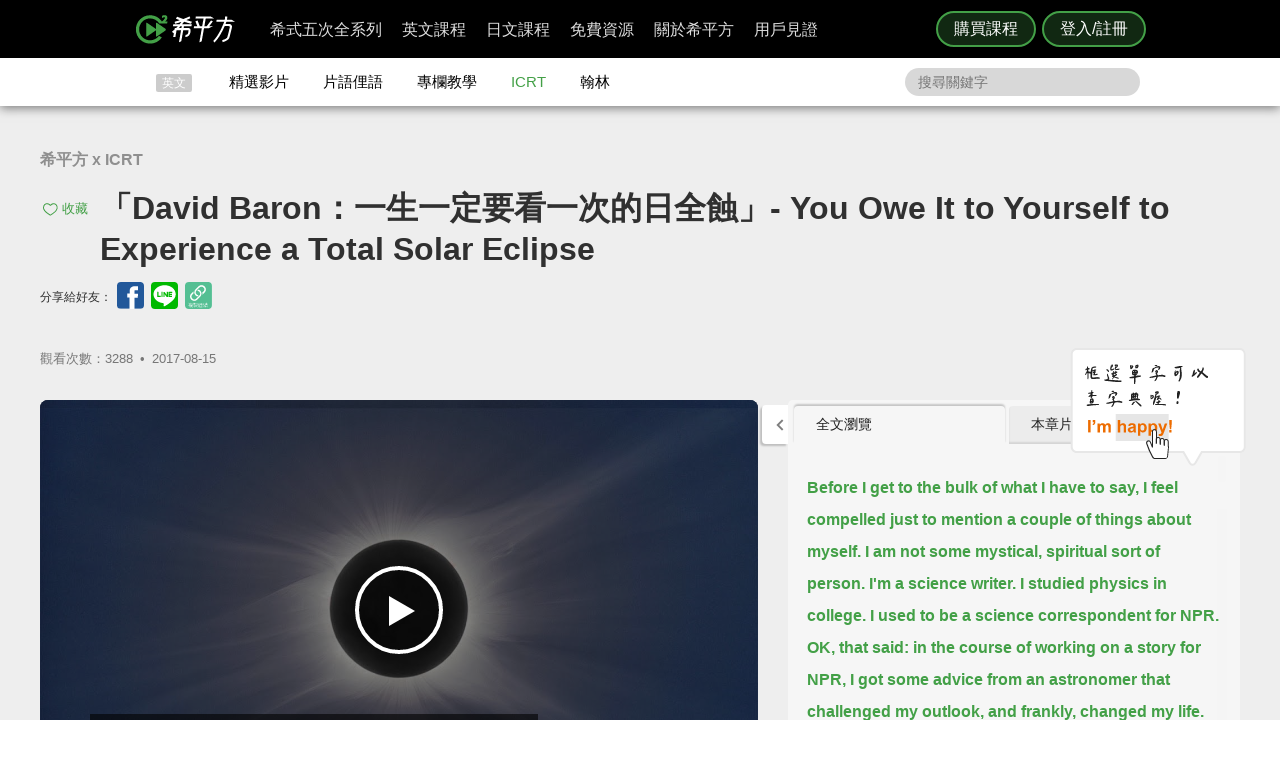

--- FILE ---
content_type: text/html; charset=UTF-8
request_url: https://www.hopenglish.com/you-owe-it-to-yourself-to-experience-a-total-solar-eclipse
body_size: 26161
content:
<!DOCTYPE html>
<html xmlns:fb="https://ogp.me/ns/fb#" dir="ltr" lang="zh-TW">
	<head>
		<meta charset="utf-8">
		<title>「David Baron：一生一定要看一次的日全蝕」- You Owe It to Yourself to Experience a Total Solar Eclipse</title>
		<link rel="stylesheet" href="/css/normalize.css?g1.76.1">
		<script type="application/ld+json">
		{
			"@context": "http://schema.org",
			"@type": "Store",
			"@id": "https://www.hopenglish.com",
			"name": "HOPE English 希平方學英文",
			"address": {
				"@type": "PostalAddress",
				"streetAddress": "忠孝東路五段510號7樓",
				"addressLocality": "台北市信義區",
				"postalCode": "105",
				"addressCountry": "TW"
			},
			"url": "https://www.hopenglish.com",
			"logo": "https://cdn.hopenglish.com/images/logo.jpg",
			"image": "https://cdn.hopenglish.com/images/image.jpg",
			"description": "學英文很困難嗎？只要30天就能學好英文，神奇絕對可以複製，跟著希平方英語關鍵教練，五次間隔學習法，讓你不知不覺就學好英文！任何人都能隨時隨地，把英文聽說讀寫一次學到好！",
			"email": "service@hopenglish.com",
			"telephone": "+886-2-2727-1778",
			"priceRange": "$$"
		}
		</script>
		<meta property="og:site_name" content="希平方- 五次間隔學習法，有效快速，英文聽說讀寫一次學到好！" />
		<meta property="og:locale" content="zh_TW" />
		<meta property="fb:admins" content="1382345763" />
<meta property="fb:app_id" content="1688745051346755" />
<meta property="fb:pages" content="111103359011041" />
    <link rel="icon" type="image/png" href="https://s3-ap-northeast-1.amazonaws.com/hopenglish/images/icons/favicon.png">
    <link rel="apple-touch-icon" href="https://s3-ap-northeast-1.amazonaws.com/hopenglish/images/icons/browserconfig/large.png">
    <meta name="viewport" content="width=device-width, initial-scale=1, viewport-fit=cover">
    <meta name="mobile-web-app-capable" content="yes">
    <meta name="apple-mobile-web-app-status-bar-style" content="black-translucent">
    <meta name="msapplication-config" content="browserconfig.xml" />
    <meta name="theme-color" content="#43a047">
    <script src="https://cdn.hopenglish.com/js/lib/jQuery/1.10.2/jquery.min.js"></script>
		
					<link rel="canonical" href="https://www.hopenglish.com/you-owe-it-to-yourself-to-experience-a-total-solar-eclipse">
					<meta name="description" content="">
					<meta property="og:type" content="article" />
					<meta property="og:url" content="https://www.hopenglish.com/you-owe-it-to-yourself-to-experience-a-total-solar-eclipse" />
					<meta property="og:title" content="「David Baron：一生一定要看一次的日全蝕」- You Owe It to Yourself to Experience a Total Solar Eclipse" />
					<meta property="og:description" content="" />
					<meta property="og:image" content="https://cdn.hopenglish.com/wp/wp-content/uploads/2017/08/you-owe-it-to-yourself-to-experience-a-total-solar-eclipse.jpg" />
					<meta property="article:section" content="學習影片" />
					<script type="text/javascript" src="/js/login_info.js?v1.3.43"></script>
					<script type="text/javascript" src="/js/feedback.js"></script>
					<script src="/js/menuact.js"></script>
					<script type="application/ld+json">
					{ 
						"@context": "http://schema.org",
						"@type": "BreadcrumbList",
						"itemListElement": [{
							"@type": "ListItem",
							"position": 1,
							"item": {
								"@id": "https://hopenglish.com",
								"url": "https://www.hopenglish.com",
								"name": "首頁" }
							}, { 
							"@type": "ListItem",
							"position": 2,
							"item": {
								"@id": "https://www.hopenglish.com/video",
								"name": "精選影片" }
							}, { 
							"@type": "ListItem",
							"position": 3,
							"item": {
								"@id": "https://www.hopenglish.com/you-owe-it-to-yourself-to-experience-a-total-solar-eclipse",
								"name": "「David Baron：一生一定要看一次的日全蝕」- You Owe It to Yourself to Experience a Total Solar Eclipse" }
						}]
					}
					</script>
							<meta property="article:tag" content="希平方 x ICRT" />
					<link rel="stylesheet" href="/css/video_i.css?g1.67">
					<script src="/js/vendor/jquery-ui/1.10.3/jquery-ui.js"></script>		<script type="text/javascript">
			var browser = "others";
		</script>

		<script>
  setUserId();
  function setUserId() {
    var userId = localStorage.memberId;
    if (!userId) {
      return;
    }
    if (typeof IS_PURCHASE_PAGE === 'undefined') {
      window.dataLayer = window.dataLayer || [];
      window.dataLayer.push({
        'event' : 'login',
        'userId' : userId
      });
    }
  }
</script>

	<!-- Google Tag Manager -->
	<script>(function(w,d,s,l,i){w[l]=w[l]||[];w[l].push({'gtm.start':
	new Date().getTime(),event:'gtm.js'});var f=d.getElementsByTagName(s)[0],
	j=d.createElement(s),dl=l!='dataLayer'?'&l='+l:'';j.async=true;j.src=
	'https://www.googletagmanager.com/gtm.js?id='+i+dl;f.parentNode.insertBefore(j,f);
	})(window,document,'script','dataLayer','GTM-5RXCK4P');</script>
	<!-- End Google Tag Manager -->
	</head>
<body class="web-css">
	<a href="https://itunes.apple.com/us/app/xi-ping-fang-gong-qi-bu-bei/id1066154923?mt=8" class="DownloadiOS 攻其不背_header_gm_downloadapp_mobile" title="立即使用">
	<img src="https://s3-ap-northeast-1.amazonaws.com/hopenglish/images/common/android.png" class="攻其不背_header_gm_downloadapp_mobile" alt="下載App">
	<span class="攻其不背_header_gm_downloadapp_mobile">希平方<br>攻其不背<br>App 開放下載中</span>
	<button class="攻其不背_header_gm_downloadapp_mobile">立即使用</button>
</a>
<a href="market://details?id=com.hopenglish.hopenglish" class="DownloadAndroid 攻其不背_header_gm_downloadapp_mobile" title="立即使用">
	<img src="https://s3-ap-northeast-1.amazonaws.com/hopenglish/images/common/android.png" class="攻其不背_header_gm_downloadapp_mobile" alt="下載App">
	<span class="攻其不背_header_gm_downloadapp_mobile">希平方<br>攻其不背<br>App 開放下載中</span>
	<button class="攻其不背_header_gm_downloadapp_mobile">立即使用</button>
</a>
<link rel="stylesheet" href="/css/common/download_app.css?v1.3.37">
<script src="/js/common/download_app.js?g0.20.0"></script>
<link rel="stylesheet" type="text/css" href="/build/css/common/header.css?v=1.151.2" />
<!-- Facebook Pixel Code -->
<script>
	!function(f,b,e,v,n,t,s){if(f.fbq)return;n=f.fbq=function(){n.callMethod?
	n.callMethod.apply(n,arguments):n.queue.push(arguments)};if(!f._fbq)f._fbq=n;
	n.push=n;n.loaded=!0;n.version='2.0';n.queue=[];t=b.createElement(e);t.async=!0;
	t.src=v;s=b.getElementsByTagName(e)[0];s.parentNode.insertBefore(t,s)}(window,
	document,'script','//connect.facebook.net/en_US/fbevents.js');

	fbq('init', '691362440968960');
	fbq('track', 'PageView');
</script>
<noscript>
	<img height="1" width="1" style="display:none"
	src="https://www.facebook.com/tr?id=691362440968960&ev=PageView&noscript=1"
	/>
</noscript>
<!-- End Facebook Pixel Code -->
	<!-- Google Tag Manager (noscript) -->
	<noscript><iframe src=""https://www.googletagmanager.com/ns.html?id=GTM-5RXCK4P""
	height=""0"" width=""0"" style=""display:none;visibility:hidden""></iframe></noscript>
	<!-- End Google Tag Manager (noscript) -->
<div class="is-ie-pop">
  <div>
    <img src="https://s3-ap-northeast-1.amazonaws.com/hopenglish/images/common/ic_404.jpeg" alt="IE版本不足"><br>
    <b>您的瀏覽器停止支援了😢</b>
    請<a class="is-ie-pop__link" href="https://www.microsoft.com/zh-tw/edge" target="_blank">使用最新 Edge 瀏覽器</a>或點選連結下載 Google Chrome 瀏覽器
    <a href="//www.google.com.tw/chrome/browser/desktop/" class="is-ie-pop__button">
      前往下載
    </a><br><br>
  </div>
</div><script src="/js/intro/specialEvent_plugin.js?260130021831"></script>
<link rel="stylesheet" href="/css/intro/specialEvent.css?260130021831">
<script src="/js/common/random_promo_content.js?g1.115.10"></script>

<script src="https://appleid.cdn-apple.com/appleauth/static/jsapi/appleid/1/en_US/appleid.auth.js"></script>

<div class="user-mask">
  <div class="user-pop ruru-style">
    <button class="user-pop__close x_registerPop">&times;</button>
    <!-- login -->
    <div class="user-pop__container container__login">
      <div class="title">登入</div>
      <div class="response">
        <i>!</i> <span class="message">帳號或密碼輸入錯誤</span>
      </div>
      <div class="user-form">
        <form>
          Email 帳號<br>
          <input type="email" class="email" placeholder="輸入 Email">
          <br>
          密碼<br>
          <div>
            <input type="password" class="password" placeholder="輸入密碼" autocomplete="on">
          </div>
        </form>
        <div class="user-pop__check">
          <label class="check__container">記住我
            <input type="checkbox" checked="checked" class="remember">
            <span class="checkmark"></span>
          </label>
          <a class="text forgot-password btn">忘記密碼</a>
        </div>
        <button class="green btn__login login_email" disabled><span></span>登入</button>
        <p class="text__or">或者</p>
                  <div class="btn__row">
            <button class="btn__fb login_facebook mode__icon"></button>
            <div id="appleid-signin" data-type="sign in"></div>
            <a class="btn btn__aptg test" href="https://auth.aptg.com.tw/cas/login?service=https%3A%2F%2Fwww.hopenglish.com%2Fyou-owe-it-to-yourself-to-experience-a-total-solar-eclipse"></a>
          </div>
              </div>
      <div class="explanation">
        還沒有帳號嗎？<a class="text go-to-register btn">註冊</a>
      </div>
    </div>
    <script>
        AppleID.auth.init({
            clientId : 'com.hopenglish.website',
            scope : 'email name',
            redirectURI : location.origin,
            usePopup : true
        });
    </script>
    <!-- register -->
    <div class="user-pop__container container__register">
      <div class="title">免費註冊</div>
      <div class="response">
        <i>!</i> <span class="message">這組帳號已經註冊過了</span>
      </div>
      <div class="user-form">
        <form>
          Email 帳號<br>
          <div>
            <input type="email" class="email" placeholder="填入Email（此為登入帳號，未來無法修改）">
          </div>
          <div class="password-response">密碼<span class="password-response__message">請填入 6 位數以上密碼</span></div>
          <div>
            <input type="password" class="password" placeholder="6 位數密碼" autocomplete="on">
          </div>
        </form>
        <div class="check">
          <label class="check__container">我想獲得最新學英文資訊
            <input type="checkbox" checked="checked" class="newsletter">
            <span class="checkmark"></span>
          </label>
        </div>
        <button class="green btn__register register_email" disabled><span></span>註冊</button>
        <button class="btn__fb register_facebook">使用 Facebook 快速登入</button>
        <div class="tos">
          一旦註冊，即表示您已知悉並詳閱<a class="go-to-tos">《HOPE English 希平方》服務條款關於個人資料收集與使用之規定</a>
        </div>
      </div>
      <div class="explanation">
        已經有帳號了？<a class="text go-to-login choose_login_registerPop btn">登入</a>
      </div>
    </div>

    <!-- forgot password -->
    <div class="user-pop__container container__forgot-password">
      <div class="forgot-password__container">
        <div class="forgot-password__container--forgot">
          <div class="title">
            <button class="back back-to-login"><i></i></button>
            忘記密碼
          </div>
          <div class="response">
            <i>!</i> <span class="message">這組帳號已經註冊過了</span>
          </div>
          <div class="user-form">
            <form>
              您的 Email<br>
              <div>
                <input type="email" class="email" placeholder="輸入 Email">
              </div>
            </form>
            <div class="instruction">
              請輸入您註冊時填寫的 Email，<br>
              我們將會寄送設定新密碼的連結給您。
            </div>
            <div class="button-container">
              <button class="green send-reset-password-link" disabled><span></span>寄出修改密碼連結</button>
              <div class="explanation"></div>
            </div>
          </div>
        </div>
        <!-- send success -->
        <div class="forgot-password__container--send-success">
          <div class="title">
            <button class="back back-to-login"><i></i></button>
          </div>
          <figure class="send-success__image"></figure>
          <div class="send-success__title">寄信了！請到信箱打開密碼連結信</div>
          <div class="send-success__content">密碼信已寄至 <span class="user-send-email"></span></div>
          <div class="check">
            沒有收到信嗎？
            <button class="text resend-email">點這裡重寄一次</button><br>
            如果您尚未收到信，請前往垃圾郵件查看，謝謝！ 
          </div>
          <button class="green back-to-login">OK</button>
        </div>
      </div>
    </div>

    <!-- login success -->
    <div class="user-pop__container container__login-success">
      <figure class="image--success"></figure>
      <p>恭喜您登入成功！</p>
      <a class="btn green login_success_upgrade" href="/course/products?generalUser" target="_blank">我想升級尊榮會員</a>
      <div class="explanation">
        將於 <span class="login-success-count-down">5</span> 秒後自動回到原頁面
      </div>
    </div>

    <!-- login failed -->
    <div class="user-pop__container container__login-failed">
      <figure class="image--failed"></figure>
      <p>登入失敗！</p>
      <button class="red close-pop-control">OK</button>
      <div class="explanation">
        因為網路連線/不明原因問題造成登入失敗<br>
        請經過一段時間後再重試
      </div>
    </div>

    <!-- register success -->
    <div class="user-pop__container container__register-success">
      <figure class="image--success"></figure>
      <p>恭喜您註冊成功！</p>
      <button class="green close-pop-control register_success_start">開始學習</button>
      <a class="btn yellow register_success_function" href="/">查看會員功能</a>
    </div>

    <!-- register failed -->
    <div class="user-pop__container container__register-failed">
      <figure class="image--failed"></figure>
      <p>註冊未完成</p>
      <button class="red close-pop-control register_fail_system">OK</button>
      <button class="red close-pop-control register_fail_network">OK</button>
      <div class="explanation"></div>
    </div>

    <!-- fb login failed -->
    <div class="user-pop__container container__fb-login-failed">
      <figure class="image--failed"></figure>
      <p>Facebook 登入失敗！</p>
      <button class="red close-pop-control">OK</button>
      <div class="explanation">
        facebook 帳號登入失敗，暫時請您使用 email 註冊或登入。<br>
        若您原先使用 facebook 帳號登入，請使用「忘記密碼」功能、填入您用來註冊 facebook 的 email，設定密碼以後即可用 email 和密碼登入。
      </div>
    </div>

    <!-- aptg login failed -->
    <div class="user-pop__container container__aptg-login-failed">
      <figure class="image--failed"></figure>
      <p>登入失敗！</p>
      <div class="explanation">
        此帳號目前未申辦亞太加值服務，你可以嘗試以下解決方案：<br>
        請洽亞太服務人員購買攻其不背加值服務<br>
        或是選擇用 email 註冊／登入希平方會員
      </div>
      <button class="red close-pop-control">OK</button>
    </div>

    <!-- aptg login failed -->
    <div class="user-pop__container container__apple-login-failed">
      <figure class="image--failed"></figure>
      <p>Apple Id 登入失敗！</p>
      <div class="explanation">
        Apple Id 登入失敗，暫時請您使用 email 註冊或登入。<br>
        若您原先使用 Apple Id 登入，請使用「忘記密碼」功能、填入您用來註冊 Apple Id 的 email，設定密碼以後即可用 email 和密碼登入。
      </div>
      <button class="red close-pop-control">OK</button>
    </div>

    <!-- terms of service -->
    <div class="user-pop__container container__tos">
      <div class="title">
        《HOPE English 希平方》服務條款關於個人資料收集與使用之規定
      </div>
      <div class="tos__content">
        <p>隱私權政策<br>上次更新日期：2014-12-30</p>
<p>希平方 為一英文學習平台，我們每天固定上傳優質且豐富的影片內容，讓您不但能以有趣的方式學習英文，還能增加內涵，豐富知識。我們非常注重您的隱私，以下說明為當您使用我們平台時，我們如何收集、使用、揭露、轉移及儲存你的資料。請您花一些時間熟讀我們的隱私權做法，我們歡迎您的任何疑問或意見，提供我們將產品、服務、內容、廣告做得更好。</p>

<p>本政策涵蓋的內容包括：希平方學英文 如何處理蒐集或收到的個人資料。<br>
本隱私權保護政策只適用於： 希平方學英文 平台，不適用於非 希平方學英文 平台所有或控制的公司，也不適用於非 希平方學英文 僱用或管理之人。
</p>
<p>個人資料的收集與使用<br>
當您註冊 希平方學英文 平台時，我們會詢問您姓名、電子郵件、出生日期、職位、行業及個人興趣等資料。在您註冊完 希平方學英文 帳號並登入我們的服務後，我們就能辨認您的身分，讓您使用更完整的服務，或參加相關宣傳、優惠及贈獎活動。希平方學英文 也可能從商業夥伴或其他公司處取得您的個人資料，並將這些資料與 希平方學英文 所擁有的您的個人資料相結合。</p>
<p>我們所收集的個人資料, 將用於通知您有關 希平方學英文 最新產品公告、軟體更新，以及即將發生的事件，也可用以協助改進我們的服務。</p>
<p>我們也可能使用個人資料為內部用途。例如：稽核、資料分析、研究等，以改進 希平方公司 產品、服務及客戶溝通。</p>
<p>瀏覽資料的收集與使用<br>
希平方學英文 自動接收並記錄您電腦和瀏覽器上的資料，包括 IP 位址、希平方學英文 cookie 中的資料、軟體和硬體屬性以及您瀏覽的網頁紀錄。</p>
<p>隱私權政策修訂<br>
我們會不定時修正與變更《隱私權政策》，不會在未經您明確同意的情況下，縮減本《隱私權政策》賦予您的權利。隱私權政策變更時一律會在本頁發佈；如果屬於重大變更，我們會提供更明顯的通知 (包括某些服務會以電子郵件通知隱私權政策的變更)。我們還會將本《隱私權政策》的舊版加以封存，方便您回顧。</p>
<p>服務條款<br>
  歡迎您加入看 ”希平方學英文”<br>
  上次更新日期：2013-09-09</p>

<p>歡迎您加入看 ”希平方學英文”<br>
感謝您使用我們的產品和服務(以下簡稱「本服務」)，本服務是由 希平方學英文 所提供。<br>
本服務條款訂立的目的，是為了保護會員以及所有使用者(以下稱會員)的權益，並構成會員與本服務提供者之間的契約，在使用者完成註冊手續前，應詳細閱讀本服務條款之全部條文，一旦您按下「註冊」按鈕，即表示您已知悉、並完全同意本服務條款的所有約定。如您是法律上之無行為能力人或限制行為能力人(如未滿二十歲之未成年人)，則您在加入會員前，請將本服務條款交由您的法定代理人(如父母、輔助人或監護人)閱讀，並得到其同意，您才可註冊及使用 希平方學英文 所提供之會員服務。當您開始使用 希平方學英文 所提供之會員服務時，則表示您的法定代理人(如父母、輔助人或監護人)已經閱讀、了解並同意本服務條款。 我們可能會修改本條款或適用於本服務之任何額外條款，以(例如)反映法律之變更或本服務之變動。您應定期查閱本條款內容。這些條款如有修訂，我們會在本網頁發佈通知。變更不會回溯適用，並將於公布變更起十四天或更長時間後方始生效。不過，針對本服務新功能的變更，或基於法律理由而為之變更，將立即生效。如果您不同意本服務之修訂條款，則請停止使用該本服務。</p>
<p>第三人網站的連結
本服務或協力廠商可能會提供連結至其他網站或網路資源的連結。您可能會因此連結至其他業者經營的網站，但不表示希平方學英文與該等業者有任何關係。其他業者經營的網站均由各該業者自行負責，不屬希平方學英文控制及負責範圍之內。 </p>
<p>兒童及青少年之保護
兒童及青少年上網已經成為無可避免之趨勢，使用網際網路獲取知識更可以培養子女的成熟度與競爭能力。然而網路上的確存有不適宜兒童及青少年接受的訊息，例如色情與暴力的訊息，兒童及青少年有可能因此受到心靈與肉體上的傷害。因此，為確保兒童及青少年使用網路的安全，並避免隱私權受到侵犯，家長（或監護人）應先檢閱各該網站是否有保護個人資料的「隱私權政策」，再決定是否同意提出相關的個人資料；並應持續叮嚀兒童及青少年不可洩漏自己或家人的任何資料（包括姓名、地址、電話、電子郵件信箱、照片、信用卡號等）給任何人。 </p>
<p>為了維護 希平方學英文 網站安全，我們需要您的協助：</p>
<p>您承諾絕不為任何非法目的或以任何非法方式使用本服務，並承諾遵守中華民國相關法規及一切使用網際網路之國際慣例。您若係中華民國以外之使用者，並同意遵守所屬國家或地域之法令。您同意並保證不得利用本服務從事侵害他人權益或違法之行為，包括但不限於： <br>
A. 侵害他人名譽、隱私權、營業秘密、商標權、著作權、專利權、其他智慧財產權及其他權利； <br> 
B. 違反依法律或契約所應負之保密義務； <br>
C. 冒用他人名義使用本服務； <br>
D. 上載、張貼、傳輸或散佈任何含有電腦病毒或任何對電腦軟、硬體產生中斷、破壞或限制功能之程式碼之資料； <br>
E. 干擾或中斷本服務或伺服器或連結本服務之網路，或不遵守連結至本服務之相關需求、程序、政策或規則等，包括但不限於：使用任何設備、軟體或刻意規避看 希平方學英文 - 看 YouTube 學英文 之排除自動搜尋之標頭 (robot exclusion headers)； 
</p>
<p>服務中斷或暫停<br>
本公司將以合理之方式及技術，維護會員服務之正常運作，但有時仍會有無法預期的因素導致服務中斷或故障等現象，可能將造成您使用上的不便、資料喪失、錯誤、遭人篡改或其他經濟上損失等情形。建議您於使用本服務時宜自行採取防護措施。 希平方學英文 對於您因使用（或無法使用）本服務而造成的損害，除故意或重大過失外，不負任何賠償責任。
</p>
<p>版權宣告<br>
上次更新日期：2013-09-16
</p>
<p>希平方學英文 內所有資料之著作權、所有權與智慧財產權，包括翻譯內容、程式與軟體均為 希平方學英文 所有，須經希平方學英文同意合法才得以使用。<br>
希平方學英文歡迎你分享網站連結、單字、片語、佳句，使用時須標明出處，並遵守下列原則：</p>
<ul>
  <li>禁止用於獲取個人或團體利益，或從事未經 希平方學英文 事前授權的商業行為</li>
  <li>禁止用於政黨或政治宣傳，或暗示有支持某位候選人</li>
  <li>禁止用於非希平方學英文認可的產品或政策建議</li>
  <li>禁止公佈或傳送任何誹謗、侮辱、具威脅性、攻擊性、不雅、猥褻、不實、色情、暴力、違反公共秩序或善良風俗或其他不法之文字、圖片或任何形式的檔案</li>
  <li>禁止侵害或毀損希平方學英文或他人名譽、隱私權、營業秘密、商標權、著作權、專利權、其他智慧財產權及其他權利、違反法律或契約所應付支保密義務</li>
  <li>嚴禁謊稱希平方學英文辦公室、職員、代理人或發言人的言論背書，或作為募款的用途</li>
</ul>
<p>網站連結<br>歡迎您分享 希平方學英文 網站連結，與您的朋友一起學習英文。</p>      </div>
      <div class="tos__button-container"><button class="green back-to-register">同意並繼續註冊</button></div>
    </div>

    <!-- send failed -->
    <div class="user-pop__container container__send-failed">
      <figure class="image--failed"></figure>
      <p>抱歉傳送失敗！</p>
      <button class="red close-pop-control">OK</button>
      <div class="explanation">
        不明原因問題造成傳送失敗，請儘速與我們聯繫！
      </div>
    </div>

    <a class="user-pop__promotion promotion-add-gtm" href="/hopeintro" target="_blank" title="了解詳情">
      <div class="promotion__text random-text promotion-add-gtm"></div>
      <button class="ruru-style__button--stereoscopic-rocket user-pop__promotion__button promotion-add-gtm">了解詳情</button>
    </a>
  </div>
</div>
<div style="display:none;" class="get-server-time">
2026/01/30 10:18:31 GMT+8
</div><header class="site-header">
  <div class="site-header__container">
    <a href="/" class="site-logo content-header-hopenglish" title="希平方"></a>
    <button class="portable-menu" aria-label="Right Align"><span></span></button>
    <div class="portable-mask"></div>
    <div class="member-area"></div><div class="button-area">
          <a href="/course/products" target="_blank" class="content-header-purchase">購買課程</a>
          <button id="content-header-login" class="content-header-login">登入/註冊</button>
        </div>    <nav>
      <button class="close-portable-menu" aria-label="Left Align"></button>
      <div class="member-area"></div>      <ul class="main-menu" id="menu">
        <li><div class="menu">希式五次全系列<div class="sub-menu"></div></div></li>
        <li><div class="menu">英文課程<div class="sub-menu"></div></div></li>
        <li><div class="menu">日文課程<div class="sub-menu"></div></div></li>
        <li><div class="menu">免費資源<div class="sub-menu"></div></div></li>
        <li><div class="menu">關於希平方<div class="sub-menu"></div></div></li>
        <li><div class="menu">用戶見證<div class="sub-menu"></div></div></li>
      </ul> 
    </nav>
  </div>
</header>
<script>
  var HOPE = HOPE || {};
  var HOPE_ENV = HOPE_ENV || {};
  HOPE_ENV.beagle = 'https://thoth.hopenglish.com/beagle/';  HOPE.logined = "";
    HOPE.tid = "OA-df7e8f54";
</script>
<script src="/js/vendor/aes/index.js"></script>
<script src="/build/js/common/header.js?v=1.151.2"></script>
<!-- <script defer src="//omnitag.omniscientai.com/tag-app.js"></script> -->
<nav class="sub-header free-header">
  <div class="sub-header__container">
    <ul>
      <li class="sub-header__category">英文</li>
      <li><a href="/video" class="sub-header__video content-header-video">精選影片</a></li>
      <li><a href="/idiom" class="sub-header__idiom content-header-idiom">片語俚語</a></li>
      <li><a href="/tips" class="sub-header__tips content-header-tips">專欄教學</a></li>
      <li><a href="/icrtxngenglish" class="sub-header__icrt content-header-icrtxngenglish">ICRT</a></li>
      <li><a href="/hanlin" target="_blank" class="sub-header__hanlin content-header-hanlin" rel="noopener noreferrer">翰林</a></li>
    </ul>
    <div class="search">
      <form role="search" accept-charset="UTF-8" method="get" id="searchform" action="/search/show/">
        <input class="nav_search" name="query" placeholder="搜尋關鍵字">
      </form>
    </div>
  </div>
</nav>
<script>
  var HOPE = HOPE || {};
  HOPE.subHeader = 'normal';
  $(function() {
    window.onscroll = function (e) {
      var scrollTop = $(document).scrollTop();
      if (HOPE.hasClassicApp) {
        if (scrollTop > 138 && HOPE.subHeader === 'normal') {
          $('.sub-header').addClass('fix-sub-header');
          HOPE.subHeader = 'fixed';
          return;
        }
        if (scrollTop <= 138 && HOPE.subHeader === 'fixed') {
          $('.sub-header').removeClass('fix-sub-header');
          HOPE.subHeader = 'normal';
        }
        return;
      }
      if (scrollTop > 58 && HOPE.subHeader === 'normal') {
        $('.sub-header').addClass('fix-sub-header');
        HOPE.subHeader = 'fixed';
        return;
      }
      if (scrollTop <= 58 && HOPE.subHeader === 'fixed') {
        $('.sub-header').removeClass('fix-sub-header');
        HOPE.subHeader = 'normal';
      }
    } 
  });
</script>	<div class="video-container">
		<div class="video-c">
			<header class="video-header">
				<div class="video-catalog">
				<a href="/icrtxted?ref=video">希平方 x ICRT</a><script>HOPE.isIcrtPage = true;</script>				</div>
				<h1>
					
								<button title="收藏" class="js-collect favorite" onclick="login_info_video('you-owe-it-to-yourself-to-experience-a-total-solar-eclipse')">收藏</button>					「David Baron：一生一定要看一次的日全蝕」- You Owe It to Yourself to Experience a Total Solar Eclipse				</h1>
				<div>
				<div class="share-mask">
  <div class="share-dialog">
    <div class="share-close">
    </div>
    <div class="share-content">
    </div>
  </div>
</div>
<div class="share-media">
  分享給好友：
  <button class="facebook" id="fb-share" title="分享至 Facebook"></button>
  <button class="line" id="line-share" title="分享至 line"></button>
  <button class="link" id="link-share" title="分享連結"></button>
</div>				<div class="fb-like" data-href="https://www.hopenglish.com/you-owe-it-to-yourself-to-experience-a-total-solar-eclipse" data-width="450" data-show-faces="false" data-send="true"></div>
        <div class="info">
          觀看次數：3288&thinsp; •&thinsp; <time title="2017-08-15" datetime="2017-08-15">2017-08-15</time>
        </div>
				</div>
			</header>
			<section class="video-c-left">
				<div id="youtubeplayer" class="video_container">
					<div class="start"></div>
					<div class="play-image" onclick="startVideo();" style="background-image:url(https://cdn.hopenglish.com/wp/wp-content/uploads/2017/08/you-owe-it-to-yourself-to-experience-a-total-solar-eclipse.jpg);">
						<div class="play-image__mask"></div>
					</div>
					<div class="style_endpromo">
						<a class="event-banner" href="" target="_blank" id="GTM-banner-video">
							<span class="event-video-end"></span>
							<a href='javascript: replay();' class="style_skip"><i class="replayi"></i> 重新播放</a>
							<a href='javascript: javascript:void(0);' class="style_unskip">您可以在 <span class="second">5</span> 秒後重新播放</a>
						</a>
					</div>
					<script type="text/javascript" language="javascript">
						var vID = "cgxZ4H3gJ8c";
						var srt_name = "solareclipse";
						var user_id = 0;
						var post_id = 17579;
						var share_link = 'https://www.hopenglish.com/you-owe-it-to-yourself-to-experience-a-total-solar-eclipse';
						var share_img_link = 'https://cdn.hopenglish.com/wp/wp-content/uploads/2017/08/you-owe-it-to-yourself-to-experience-a-total-solar-eclipse.jpg';
					</script>
					<div id="embed_player"></div>
					<div id="ytlplayer">
            <a class="promotion-before-video promotion-add-gtm" href="/hopeintro" target="_blank">
  <span class="promotion-before-video__rocket promotion-add-gtm"></span>
  <span class="promotion-before-video__text random-text promotion-add-gtm"></span>
  <button class="ruru-style__button--stereoscopic-rocket promotion-before-video__button promotion-add-gtm">了解詳情</button>
</a>						<div class="endshare">
														<a href="javascript:;" onclick="fb_share('「David Baron：一生一定要看一次的日全蝕」', share_link, '「David Baron：一生一定要看一次的日全蝕」', share_img_link, 480, 320)">
								<span>分享這部影片</span>
								<img src="https://s3-ap-northeast-1.amazonaws.com/hopenglish/images/free/video/sharevideo.gif">
							</a>
						</div>
						<div id='subtitle'>
							<span id="sub_eng_display" onmouseup="show_dictionary_dialog()" ontouchstart="pause()" ontouchend="show_dictionary_dialog()"></span><br>
							<span id="sub_cht_display" onmouseup="show_dictionary_dialog()" ontouchstart="pause()" ontouchend="show_dictionary_dialog()">框選或點兩下字幕可以直接查字典喔！</span>
							<div class="nano" style="display:none;">
								<div class="content">
								</div>
							</div>
						</div>
						<div id="controller">
							
										<a href="javascript:login_info_video('you-owe-it-to-yourself-to-experience-a-total-solar-eclipse');">
											<span id="LstButton" class="ytl_button sentence-left" title="上一句"  onmouseover="lst_mouseon()" onmouseout="lst_mouseout()"></span>
										</a>
										<a href="javascript:login_info_video('you-owe-it-to-yourself-to-experience-a-total-solar-eclipse');">
											<span id="StcRptButton" class="ytl_button wd" title="單句重覆"  onmouseover="stc_rpt_mouseon()" onmouseout="stc_rpt_mouseout()"></span>
										</a>
										<a href="javascript:login_info_video('you-owe-it-to-yourself-to-experience-a-total-solar-eclipse');">
											<span id="NxtButton" class="ytl_button sentence-right" title="下一句" onmouseover="nxt_mouseon()" onmouseout="nxt_mouseout()"></span>
										</a>
										<a href="javascript:login_info_video('you-owe-it-to-yourself-to-experience-a-total-solar-eclipse');">
											<span id="quote" class="caption_button excerpts" title="收錄佳句"  onmouseover="quote_mouseon()" onmouseout="quote_mouseout()"><i class="save-sentence"></i>收錄佳句</span>
										</a>
                    <a href="javascript:login_info_video('you-owe-it-to-yourself-to-experience-a-total-solar-eclipse');">
											<span id="ChtButton" class="caption_button cch" title="開關中文字幕">中</span>
										</a>
										<a href="javascript:login_info_video('you-owe-it-to-yourself-to-experience-a-total-solar-eclipse');">
											<span id="EngButton" class="caption_button cen" title="開關英文字幕">英</span>
                    </a>
                    <button class="video-control__free-function" onclick="tips();">免費功能</button>
                    <a class="video-control__update" target="_blank" href="/">功能升級</a>
										<div class="clear"></div>						</div>
					</div>
					<div class="dictionary-pop" id="wdpop1">
						<b style="color:#21759B;" id="wordic"></b>
						<button title="編輯" class="gradient action-btn editbtn"><i class="edit-btn"></i></button>
						<input class="wdmeaning word-edit" type="text" style="display:none;">
						<br />
						<button title="前往Yahoo奇摩字典" class="gradient" OnClick="javascript:yahoodic(t);">Yahoo奇摩字典</button>
						<button title="前往The Free Dictionary" class="gradient" OnClick="javascript:freedictionary(t);">The Free Dictionary</button>
						<button title="前往Google搜尋" class="gradient" OnClick="javascript:googletrans(t);">Google Search</button>
						<ul class="addwd-function" style="display:none;">
							<li class="personal_edit" id="add1">
								<a class="minus-wd" style="display:none;"></a>
								<select name="orderOption">
									<option value="n.名詞">n.名詞</option>
									<option value="vi.不及物動詞">vi.不及物動詞</option>
									<option value="vt.及物動詞">vt.及物動詞</option>
									<option value="a.形容詞">a.形容詞</option>
									<option value="ad.副詞">ad.副詞</option>
									<option value="prep.介係詞">prep.介係詞</option>
									<option value="phr.片語">phr.片語</option>
								</select>
								<input class="wdmeaning" type="text" name="firstname">
							</li>
						</ul>
						<ul class="fieldSpace">
							<li class="personal_edit" id="add1"></a><a class="minus-wd" style="display:none;"></a>
								<select name="orderOption">
									<option value="n.名詞">n.名詞</option>
									<option value="vi.不及物動詞">vi.不及物動詞</option>
									<option value="vt.及物動詞">vt.及物動詞</option>
									<option value="a.形容詞">a.形容詞</option>
									<option value="ad.副詞">ad.副詞</option>
									<option value="prep.介係詞">prep.介係詞</option>
									<option value="phr.片語">phr.片語</option>
								</select>
								<input class="wdmeaning" type="text" name="firstname">
							</li>
						</ul>
						<div class="dictionary-control">
							<a class="add-wd1" style="display:none;"></a>
							<a href="javascript:void(0);" class="add-dictionary gradient-greenG" onclick="appendWord()">收錄單字</a>
							<a href="javascript:void(0);" class="cancel-dictionary gradient">取消</a>
						</div>
					</div>
				</div>
				<div class="entry">
					<div class="entry_in">
						<div class="tag">
													</div>
						<div class="fb-comments" data-href="https://www.hopenglish.com/you-owe-it-to-yourself-to-experience-a-total-solar-eclipse" data-width="100%"></div>
					</div>
				</div>
			</section>
			<section class="video-c-right">
				<div class="tools">
					<button class="learntool" onclick="toolbtn()" title="展開閱讀區"></button>
					<button class="learntoolclose" onclick="toolbtnclose()" style="display:none;" title="縮小閱讀區"></button>
				</div>
				<div class="tools">
					<article class="video-article">
						<div id="tabs">
							<button title="縮小字體" class="fontbtn normal"></button>
							<button title="放大字體" class="zoomin fontbtn"></button>
							<ul>
								<li><a href="#tabs-1" class="js-scrollstart1">全文瀏覽</a></li>
								<li><a href="#tabs-2" class="js-scrollstart2">本章片語 (0)</a></li>
							</ul>
							<p class="dictip"></p>
							<div id="tabs-1" class="nano">
								<div class="content">
									<p><span onmouseup="show_dictionary_dialog(0)" ontouchstart="pause()" ontouchend="show_dictionary_dialog()" rel="nofollow">Before I get to the bulk of what I have to say, I feel compelled just to mention a couple of things about myself.</span> <span onmouseup="show_dictionary_dialog(1)" ontouchstart="pause()" ontouchend="show_dictionary_dialog()" rel="nofollow">I am not some mystical, spiritual sort of person.</span> <span onmouseup="show_dictionary_dialog(2)" ontouchstart="pause()" ontouchend="show_dictionary_dialog()" rel="nofollow">I'm a science writer.</span> <span onmouseup="show_dictionary_dialog(3)" ontouchstart="pause()" ontouchend="show_dictionary_dialog()" rel="nofollow">I studied physics in college. I used to be a science correspondent for NPR.</span> <span onmouseup="show_dictionary_dialog(4)" ontouchstart="pause()" ontouchend="show_dictionary_dialog()" rel="nofollow">OK, that said:</span> <span onmouseup="show_dictionary_dialog(5)" ontouchstart="pause()" ontouchend="show_dictionary_dialog()" rel="nofollow">in the course of working on a story for NPR, I got some advice from an astronomer that challenged my outlook, and frankly, changed my life.</span></p>
<p><span onmouseup="show_dictionary_dialog(6)" ontouchstart="pause()" ontouchend="show_dictionary_dialog()" rel="nofollow">You see, the story was about an eclipse, a partial solar eclipse that was set to cross the country in May of 1994.</span> <span onmouseup="show_dictionary_dialog(7)" ontouchstart="pause()" ontouchend="show_dictionary_dialog()" rel="nofollow">And the astronomer—I interviewed him, and he explained what was going to happen and how to view it,</span> <span onmouseup="show_dictionary_dialog(8)" ontouchstart="pause()" ontouchend="show_dictionary_dialog()" rel="nofollow">but he emphasized that, as interesting as a partial solar eclipse is, a much rarer total solar eclipse is completely different.</span> <span onmouseup="show_dictionary_dialog(9)" ontouchstart="pause()" ontouchend="show_dictionary_dialog()" rel="nofollow">In a total eclipse, for all of two or three minutes, the moon completely blocks the face of the sun,</span> <span onmouseup="show_dictionary_dialog(10)" ontouchstart="pause()" ontouchend="show_dictionary_dialog()" rel="nofollow">creating what he described as the most awe-inspiring spectacle in all of nature.</span> <span onmouseup="show_dictionary_dialog(11)" ontouchstart="pause()" ontouchend="show_dictionary_dialog()" rel="nofollow">And so the advice he gave me was this:</span> <span onmouseup="show_dictionary_dialog(12)" ontouchstart="pause()" ontouchend="show_dictionary_dialog()" rel="nofollow">"Before you die," he said, "you owe it to yourself to experience a total solar eclipse."</span></p>
<p><span onmouseup="show_dictionary_dialog(13)" ontouchstart="pause()" ontouchend="show_dictionary_dialog()" rel="nofollow">Well, honestly, I felt a little uncomfortable hearing that from someone I didn't know very well; it felt sort of intimate.</span> <span onmouseup="show_dictionary_dialog(14)" ontouchstart="pause()" ontouchend="show_dictionary_dialog()" rel="nofollow">But it got my attention, and so I did some research.</span> <span onmouseup="show_dictionary_dialog(15)" ontouchstart="pause()" ontouchend="show_dictionary_dialog()" rel="nofollow">Now the thing about total eclipses is, if you wait for one to come to you, you're going to be waiting a long time.</span> <span onmouseup="show_dictionary_dialog(16)" ontouchstart="pause()" ontouchend="show_dictionary_dialog()" rel="nofollow">Any given point on earth experiences a total eclipse about once every 400 years.</span> <span onmouseup="show_dictionary_dialog(17)" ontouchstart="pause()" ontouchend="show_dictionary_dialog()" rel="nofollow">But if you're willing to travel, you don't have to wait that long.</span> <span onmouseup="show_dictionary_dialog(18)" ontouchstart="pause()" ontouchend="show_dictionary_dialog()" rel="nofollow">And so I learned that a few years later, in 1998, a total eclipse was going to cross the Caribbean.</span></p>
<p><span onmouseup="show_dictionary_dialog(19)" ontouchstart="pause()" ontouchend="show_dictionary_dialog()" rel="nofollow">Now, a total eclipse is visible only along a narrow path, about a hundred miles wide, and that's where the moon's shadow falls.</span> <span onmouseup="show_dictionary_dialog(20)" ontouchstart="pause()" ontouchend="show_dictionary_dialog()" rel="nofollow">It's called the "path of totality."</span> <span onmouseup="show_dictionary_dialog(21)" ontouchstart="pause()" ontouchend="show_dictionary_dialog()" rel="nofollow">And in February 1998, the path of totality was going to cross Aruba. </span><span onmouseup="show_dictionary_dialog(22)" ontouchstart="pause()" ontouchend="show_dictionary_dialog()" rel="nofollow">So I talked to my husband, and we thought, Well, February? Aruba? Sounded like a good idea anyway.</span> <span onmouseup="show_dictionary_dialog(23)" ontouchstart="pause()" ontouchend="show_dictionary_dialog()" rel="nofollow">So we headed south, to enjoy the sun and to see what would happen when the sun briefly went away.</span></p>
<p><span onmouseup="show_dictionary_dialog(24)" ontouchstart="pause()" ontouchend="show_dictionary_dialog()" rel="nofollow">Well, the day of the eclipse found us and many other people out behind the Hyatt Regency, on the beach, waiting for the show to begin.</span> <span onmouseup="show_dictionary_dialog(25)" ontouchstart="pause()" ontouchend="show_dictionary_dialog()" rel="nofollow">And we wore eclipse glasses with cardboard frames and really dark lenses that enabled us to look at the sun safely.</span> <span onmouseup="show_dictionary_dialog(26)" ontouchstart="pause()" ontouchend="show_dictionary_dialog()" rel="nofollow">And a total eclipse begins as a partial eclipse, as the moon very slowly makes its way in front of the sun.</span> <span onmouseup="show_dictionary_dialog(27)" ontouchstart="pause()" ontouchend="show_dictionary_dialog()" rel="nofollow">So first it looked the sun had a little notch in its edge, and then that notch grew larger and larger, turning the sun into a crescent.</span> <span onmouseup="show_dictionary_dialog(28)" ontouchstart="pause()" ontouchend="show_dictionary_dialog()" rel="nofollow">And it was all very interesting, but I wouldn't say it was spectacular. I mean, the day remained bright.</span> <span onmouseup="show_dictionary_dialog(29)" ontouchstart="pause()" ontouchend="show_dictionary_dialog()" rel="nofollow">If I hadn't known what was going on overhead, I wouldn't have noticed anything unusual.</span></p>
<p><span onmouseup="show_dictionary_dialog(30)" ontouchstart="pause()" ontouchend="show_dictionary_dialog()" rel="nofollow">Well, about 10 minutes before the total solar eclipse was set to begin, weird things started to happen.</span> <span onmouseup="show_dictionary_dialog(31)" ontouchstart="pause()" ontouchend="show_dictionary_dialog()" rel="nofollow">A cool wind kicked up.</span> <span onmouseup="show_dictionary_dialog(32)" ontouchstart="pause()" ontouchend="show_dictionary_dialog()" rel="nofollow">Daylight looked odd, and shadows became very strange;</span> <span onmouseup="show_dictionary_dialog(33)" ontouchstart="pause()" ontouchend="show_dictionary_dialog()" rel="nofollow">they looked bizarrely sharp, as if someone had turned up the contrast knob on the TV.</span> <span onmouseup="show_dictionary_dialog(34)" ontouchstart="pause()" ontouchend="show_dictionary_dialog()" rel="nofollow">And then I looked offshore, and I noticed running lights on boats, so clearly it was getting dark, although I hadn't realized it.</span> <span onmouseup="show_dictionary_dialog(35)" ontouchstart="pause()" ontouchend="show_dictionary_dialog()" rel="nofollow">Well, soon, it was obvious it was getting dark. It felt like my eyesight was failing.</span></p>
<p><span onmouseup="show_dictionary_dialog(36)" ontouchstart="pause()" ontouchend="show_dictionary_dialog()" rel="nofollow">And then all of a sudden, the lights went out.</span> <span onmouseup="show_dictionary_dialog(37)" ontouchstart="pause()" ontouchend="show_dictionary_dialog()" rel="nofollow">Well, at that, a cheer erupted from the beach, and I took off my eclipse glasses,</span> <span onmouseup="show_dictionary_dialog(38)" ontouchstart="pause()" ontouchend="show_dictionary_dialog()" rel="nofollow">because at this point during the total eclipse, it was safe to look at the sun with the naked eye.</span> <span onmouseup="show_dictionary_dialog(39)" ontouchstart="pause()" ontouchend="show_dictionary_dialog()" rel="nofollow">And I glanced upward,</span> <span onmouseup="show_dictionary_dialog(40)" ontouchstart="pause()" ontouchend="show_dictionary_dialog()" rel="nofollow">and I was just dumbstruck.</span></p>
<p><span onmouseup="show_dictionary_dialog(41)" ontouchstart="pause()" ontouchend="show_dictionary_dialog()" rel="nofollow">Now, consider that, at this point, I was in my mid-30s. I had lived on earth long enough to know what the sky looks like.</span> <span onmouseup="show_dictionary_dialog(42)" ontouchstart="pause()" ontouchend="show_dictionary_dialog()" rel="nofollow">I mean—I'd seen blue skies and grey skies and starry skies and angry skies and pink skies at sunrise.</span> <span onmouseup="show_dictionary_dialog(43)" ontouchstart="pause()" ontouchend="show_dictionary_dialog()" rel="nofollow">But here was a sky I had never seen.</span></p>
<p><span onmouseup="show_dictionary_dialog(44)" ontouchstart="pause()" ontouchend="show_dictionary_dialog()" rel="nofollow">First, there were the colors.</span> <span onmouseup="show_dictionary_dialog(45)" ontouchstart="pause()" ontouchend="show_dictionary_dialog()" rel="nofollow">Up above, it was a deep purple-grey, like twilight.</span> <span onmouseup="show_dictionary_dialog(46)" ontouchstart="pause()" ontouchend="show_dictionary_dialog()" rel="nofollow">But on the horizon it was orange, like sunset, 360 degrees.</span> <span onmouseup="show_dictionary_dialog(47)" ontouchstart="pause()" ontouchend="show_dictionary_dialog()" rel="nofollow">And up above, in the twilight, bright stars and planets had come out.</span> <span onmouseup="show_dictionary_dialog(48)" ontouchstart="pause()" ontouchend="show_dictionary_dialog()" rel="nofollow">So there was Jupiter and there was Mercury and there was Venus.</span> <span onmouseup="show_dictionary_dialog(49)" ontouchstart="pause()" ontouchend="show_dictionary_dialog()" rel="nofollow">And they were all in a line.</span></p>
<p><span onmouseup="show_dictionary_dialog(50)" ontouchstart="pause()" ontouchend="show_dictionary_dialog()" rel="nofollow">And there, along this line, was this thing, this glorious, bewildering thing.</span> <span onmouseup="show_dictionary_dialog(51)" ontouchstart="pause()" ontouchend="show_dictionary_dialog()" rel="nofollow">It looked like a wreath woven from silvery thread, and it just hung out there in space, shimmering.</span> <span onmouseup="show_dictionary_dialog(52)" ontouchstart="pause()" ontouchend="show_dictionary_dialog()" rel="nofollow">Now, that was the sun's outer atmosphere, the solar corona.</span> <span onmouseup="show_dictionary_dialog(53)" ontouchstart="pause()" ontouchend="show_dictionary_dialog()" rel="nofollow">And pictures just don't do it justice. It's not just a ring or halo around the sun; it's finely textured, like it's made out of strands of silk.</span> <span onmouseup="show_dictionary_dialog(54)" ontouchstart="pause()" ontouchend="show_dictionary_dialog()" rel="nofollow">And although it looked nothing like our sun, of course, I knew that's what it was.</span> <span onmouseup="show_dictionary_dialog(55)" ontouchstart="pause()" ontouchend="show_dictionary_dialog()" rel="nofollow">So there was the sun, and there were the planets, and I could see how the planets revolve around the sun.</span> <span onmouseup="show_dictionary_dialog(56)" ontouchstart="pause()" ontouchend="show_dictionary_dialog()" rel="nofollow">It's like I had left our solar system and was standing on some alien world, looking back at creation.</span></p>
<p><span onmouseup="show_dictionary_dialog(57)" ontouchstart="pause()" ontouchend="show_dictionary_dialog()" rel="nofollow">And for the first time in my life, I just felt viscerally connected to the universe in all of its immensity.</span> <span onmouseup="show_dictionary_dialog(58)" ontouchstart="pause()" ontouchend="show_dictionary_dialog()" rel="nofollow">Time stopped, or it just kind of felt nonexistent, and what I beheld with my eyes—I didn't just see it, it felt like a vision.</span> <span onmouseup="show_dictionary_dialog(59)" ontouchstart="pause()" ontouchend="show_dictionary_dialog()" rel="nofollow">And I stood there in this nirvana for all of 174 seconds—less than three minutes—when all of a sudden, it was over.</span> <span onmouseup="show_dictionary_dialog(60)" ontouchstart="pause()" ontouchend="show_dictionary_dialog()" rel="nofollow">The sun burst out, the blue sky returned, the stars and the planets and the corona were gone.</span> <span onmouseup="show_dictionary_dialog(61)" ontouchstart="pause()" ontouchend="show_dictionary_dialog()" rel="nofollow">The world returned to normal.</span> <span onmouseup="show_dictionary_dialog(62)" ontouchstart="pause()" ontouchend="show_dictionary_dialog()" rel="nofollow">But I had changed.</span> <span onmouseup="show_dictionary_dialog(63)" ontouchstart="pause()" ontouchend="show_dictionary_dialog()" rel="nofollow">And that's how I became an umbraphile—an eclipse chaser.</span></p>
<p><span onmouseup="show_dictionary_dialog(64)" ontouchstart="pause()" ontouchend="show_dictionary_dialog()" rel="nofollow">So, this is how I spend my time and hard-earned money.</span> <span onmouseup="show_dictionary_dialog(65)" ontouchstart="pause()" ontouchend="show_dictionary_dialog()" rel="nofollow">Every couple of years, I head off to wherever the moon's shadow will fall to experience another couple minutes of cosmic bliss,</span> <span onmouseup="show_dictionary_dialog(66)" ontouchstart="pause()" ontouchend="show_dictionary_dialog()" rel="nofollow">and to share the experience with others: with friends in Australia, with an entire city in Germany.</span> <span onmouseup="show_dictionary_dialog(67)" ontouchstart="pause()" ontouchend="show_dictionary_dialog()" rel="nofollow">In 1999, in Munich, I joined hundreds of thousands who filled the streets and the rooftops and cheered in unison as the solar corona emerged.</span> <span onmouseup="show_dictionary_dialog(68)" ontouchstart="pause()" ontouchend="show_dictionary_dialog()" rel="nofollow">And over time, I've become something else: an eclipse evangelist.</span> <span onmouseup="show_dictionary_dialog(69)" ontouchstart="pause()" ontouchend="show_dictionary_dialog()" rel="nofollow">I see it as my job to pay forward the advice that I received all those years ago.</span> <span onmouseup="show_dictionary_dialog(70)" ontouchstart="pause()" ontouchend="show_dictionary_dialog()" rel="nofollow">And so let me tell you, before you die, you owe it to yourself to experience a total solar eclipse.</span> <span onmouseup="show_dictionary_dialog(71)" ontouchstart="pause()" ontouchend="show_dictionary_dialog()" rel="nofollow">It is the ultimate experience of awe.</span></p>
<p><span onmouseup="show_dictionary_dialog(72)" ontouchstart="pause()" ontouchend="show_dictionary_dialog()" rel="nofollow">Now, that word, "awesome," has grown so overused that it's lost its original meaning.</span> <span onmouseup="show_dictionary_dialog(73)" ontouchstart="pause()" ontouchend="show_dictionary_dialog()" rel="nofollow">True awe, a sense of wonder and insignificance in the face of something enormous and grand, is rare in our lives.</span> <span onmouseup="show_dictionary_dialog(74)" ontouchstart="pause()" ontouchend="show_dictionary_dialog()" rel="nofollow">But when you experience it, it's powerful.</span> <span onmouseup="show_dictionary_dialog(75)" ontouchstart="pause()" ontouchend="show_dictionary_dialog()" rel="nofollow">Awe dissolves the ego. It makes us feel connected.</span> <span onmouseup="show_dictionary_dialog(76)" ontouchstart="pause()" ontouchend="show_dictionary_dialog()" rel="nofollow">Indeed, it promotes empathy and generosity.</span> <span onmouseup="show_dictionary_dialog(77)" ontouchstart="pause()" ontouchend="show_dictionary_dialog()" rel="nofollow">Well, there is nothing truly more awesome than a total solar eclipse.</span></p>
<p><span onmouseup="show_dictionary_dialog(78)" ontouchstart="pause()" ontouchend="show_dictionary_dialog()" rel="nofollow">Unfortunately, few Americans have seen one,</span> <span onmouseup="show_dictionary_dialog(79)" ontouchstart="pause()" ontouchend="show_dictionary_dialog()" rel="nofollow">because it's been 38 years since one last touched the continental United States</span> <span onmouseup="show_dictionary_dialog(80)" ontouchstart="pause()" ontouchend="show_dictionary_dialog()" rel="nofollow">and 99 years since one last crossed the breadth of the nation.</span> <span onmouseup="show_dictionary_dialog(81)" ontouchstart="pause()" ontouchend="show_dictionary_dialog()" rel="nofollow">But that is about to change.</span> <span onmouseup="show_dictionary_dialog(82)" ontouchstart="pause()" ontouchend="show_dictionary_dialog()" rel="nofollow">Over the next 35 years, five total solar eclipses will visit the continental United States, and three of them will be especially grand.</span> <span onmouseup="show_dictionary_dialog(83)" ontouchstart="pause()" ontouchend="show_dictionary_dialog()" rel="nofollow">Six weeks from now, on August 21, 2017—</span><span onmouseup="show_dictionary_dialog(84)" ontouchstart="pause()" ontouchend="show_dictionary_dialog()" rel="nofollow">the moon's shadow will race from Oregon to South Carolina.</span> <span onmouseup="show_dictionary_dialog(85)" ontouchstart="pause()" ontouchend="show_dictionary_dialog()" rel="nofollow">April 8, 2024, the moon's shadow heads north from Texas to Maine.</span> <span onmouseup="show_dictionary_dialog(86)" ontouchstart="pause()" ontouchend="show_dictionary_dialog()" rel="nofollow">In 2045, on August 12, the path cuts from California to Florida.</span></p>
<p><span onmouseup="show_dictionary_dialog(87)" ontouchstart="pause()" ontouchend="show_dictionary_dialog()" rel="nofollow">I say, what if we made these holidays?</span> <span onmouseup="show_dictionary_dialog(88)" ontouchstart="pause()" ontouchend="show_dictionary_dialog()" rel="nofollow">What if we all stood together, as many people as possible, in the shadow of the moon?</span> <span onmouseup="show_dictionary_dialog(89)" ontouchstart="pause()" ontouchend="show_dictionary_dialog()" rel="nofollow">Just maybe, this shared experience of awe would help heal our divisions, get us to treat each other just a bit more humanely.</span></p>
<p><span onmouseup="show_dictionary_dialog(90)" ontouchstart="pause()" ontouchend="show_dictionary_dialog()" rel="nofollow">Now, admittedly, some folks consider my evangelizing a little out there; my obsession, eccentric.</span> <span onmouseup="show_dictionary_dialog(91)" ontouchstart="pause()" ontouchend="show_dictionary_dialog()" rel="nofollow">I mean, why focus so much attention on something so brief?</span> <span onmouseup="show_dictionary_dialog(92)" ontouchstart="pause()" ontouchend="show_dictionary_dialog()" rel="nofollow">Why cross the globe—or state lines, for that matter—for something that lasts three minutes?</span> <span onmouseup="show_dictionary_dialog(93)" ontouchstart="pause()" ontouchend="show_dictionary_dialog()" rel="nofollow">As I said, I am not a spiritual person.</span> <span onmouseup="show_dictionary_dialog(94)" ontouchstart="pause()" ontouchend="show_dictionary_dialog()" rel="nofollow">I don't believe in God.</span> <span onmouseup="show_dictionary_dialog(95)" ontouchstart="pause()" ontouchend="show_dictionary_dialog()" rel="nofollow">I wish I did.</span> <span onmouseup="show_dictionary_dialog(96)" ontouchstart="pause()" ontouchend="show_dictionary_dialog()" rel="nofollow">But when I think of my own mortality—and I do, a lot—</span><span onmouseup="show_dictionary_dialog(97)" ontouchstart="pause()" ontouchend="show_dictionary_dialog()" rel="nofollow">when I think of everyone I have lost, my mother in particular,</span> <span onmouseup="show_dictionary_dialog(98)" ontouchstart="pause()" ontouchend="show_dictionary_dialog()" rel="nofollow">what soothes me is that moment of awe I had in Aruba.</span> <span onmouseup="show_dictionary_dialog(99)" ontouchstart="pause()" ontouchend="show_dictionary_dialog()" rel="nofollow">I picture myself on that beach, looking at that sky, and I remember how I felt.</span> <span onmouseup="show_dictionary_dialog(100)" ontouchstart="pause()" ontouchend="show_dictionary_dialog()" rel="nofollow">My existence may be temporary, but that's OK because, my gosh, look at what I'm a part of.</span></p>
<p><span onmouseup="show_dictionary_dialog(101)" ontouchstart="pause()" ontouchend="show_dictionary_dialog()" rel="nofollow">And so this is a lesson I've learned, and it's one that applies to life in general:</span> <span onmouseup="show_dictionary_dialog(102)" ontouchstart="pause()" ontouchend="show_dictionary_dialog()" rel="nofollow">duration of experience does not equal impact.</span><span onmouseup="show_dictionary_dialog(103)" ontouchstart="pause()" ontouchend="show_dictionary_dialog()" rel="nofollow"> One weekend, one conversation—hell, one glance—can change everything.</span> <span onmouseup="show_dictionary_dialog(104)" ontouchstart="pause()" ontouchend="show_dictionary_dialog()" rel="nofollow">Cherish those moments of deep connection with other people, with the natural world, and make them a priority.</span> <span onmouseup="show_dictionary_dialog(105)" ontouchstart="pause()" ontouchend="show_dictionary_dialog()" rel="nofollow">Yes, I chase eclipses.</span> <span onmouseup="show_dictionary_dialog(106)" ontouchstart="pause()" ontouchend="show_dictionary_dialog()" rel="nofollow">You might chase something else.</span> <span onmouseup="show_dictionary_dialog(107)" ontouchstart="pause()" ontouchend="show_dictionary_dialog()" rel="nofollow">But it's not about the 174 seconds.</span> <span onmouseup="show_dictionary_dialog(108)" ontouchstart="pause()" ontouchend="show_dictionary_dialog()" rel="nofollow">It's about how they change the years that come after.</span></p>
<p><span onmouseup="show_dictionary_dialog(109)" ontouchstart="pause()" ontouchend="show_dictionary_dialog()" rel="nofollow">Thank you.</span></p>
								</div>
							</div>
							<div id="tabs-2" class="nano">
								<div class="content">
									
												<ul>
												</ul>								</div>
							</div>
						</div>
					</article>
					<article class="video-note">
						<button class="fullarticle" onclick="articlebtn()" title="全文瀏覽"></button>
						<button class="fullarticleclose" onclick="articlebtnclose()" style="display:none;" title="關閉全文瀏覽"></button>
						<button class="fullnote" onclick="notebtn()" title="展開筆記"></button>
						<button class="fullnoteclose" onclick="notebtnclose()" style="display:none;" title="關閉筆記"></button>
						<div id="notes">
							<ul>
								<li><a href="#notes-1" class="js-scrollstart3"><i class="tindquote"></i>收錄的佳句</a></li>
								<li><a href="#notes-2" class="js-scrollstart4"><i class="tindword"></i>收錄的單字</a></li>
							</ul>
							<div id="notes-1" class="nano">
								<div class="content">
									<p class="non-quote"><img src="https://s3-ap-northeast-1.amazonaws.com/hopenglish/images/free/video/collect.svg"></p>
									<ul id="quote-book">
																		</ul>
								</div>
							</div>
							<div class="dictionary-pop" id="wdpop2">
								<b style="color:#21759B;" id="wordic2"></b>
								<br />
								<ul class="addwd-function2" style="display:none;">
									<li class="personal_edit2">
										<a class="minus-wd2" style="display:none;"></a>
										<select name="orderOption2">
											<option value="n.名詞">n.名詞</option>
											<option value="vi.不及物動詞">vi.不及物動詞</option>
											<option value="vt.及物動詞">vt.及物動詞</option>
											<option value="a.形容詞">a.形容詞</option>
											<option value="ad.副詞">ad.副詞</option>
											<option value="prep.介係詞">prep.介係詞</option>
											<option value="phr.片語">phr.片語</option>
										</select>
										<input class="wdmeaning2" type="text" name="firstname2">
									</li>
								</ul>
								<button title="前往Yahoo奇摩字典" class="gradient" OnClick="javascript:yahoodic2();">Yahoo奇摩字典</button>
								<button title="前往The Free Dictionary" class="gradient" OnClick="javascript:freedictionary2();">The Free Dictionary</button>
								<button title="前往Google搜尋" class="gradient" OnClick="javascript:googletrans2();">Google Search</button>
								<ul class="edit-area">
								</ul>
								<div class="dictionary-control">
									<a class="add-wd2" style="display:none;"></a>
									<a href="javascript:void(0);" class="add-dictionary gradient-greenG">收錄單字</a>
									<a href="javascript:void(0);" class="cancel-dictionary gradient">取消</a>
								</div>
							</div>
							<div id="notes-2" class="nano">
								<div class="content">
									<ul class="temp" style="display:none;">
										<p>
											<button title="分享至Facebook" class="share button__share-fb"><i class="share-fb"></i>分享至FB</button>
											<button title="編輯" class="button__edit editbtn"></button>
											<button title="刪除" class="button__delete delete"></button>
										</p>
									</ul>
									<p class="non-quote"><img src="https://s3-ap-northeast-1.amazonaws.com/hopenglish/images/free/video/vocabulary.svg"></p>
									<ul class="word-book">
									
									</ul>								</div>
							</div>
						</div>
					</article>
				</div>
			</section>
      <div class="clear video-commend">
        
          <h3>你可能會想看</h3>
                <a href="https://www.hopenglish.com/hope-video-behind-costcos-treasure-hunt-shopping-strategy" class="recommend--card"
                  style="background-image:url(https://cdn.hopenglish.com/wp/wp-content/uploads/2022/07/hope-video-behind-costcos-treasure-hunt-shopping-strategy.jpg)"
                  alt="Costco 的『尋寶』經濟策略);">
                  <span class="recommend--card-meta">
                    <h4>Costco 的『尋寶』經濟策略</h4>
                    觀看次數：24301&thinsp; •&thinsp; 2022-07-01
                  </span>
                </a>
              
                <a href="https://www.hopenglish.com/hope-video-weekend-wednesday" class="recommend--card"
                  style="background-image:url(https://cdn.hopenglish.com/wp/wp-content/uploads/2022/01/hope-video-weekend-wednesday1.jpg)"
                  alt="週三放假日，讓你工作效率大提升！);">
                  <span class="recommend--card-meta">
                    <h4>週三放假日，讓你工作效率大提升！</h4>
                    觀看次數：26292&thinsp; •&thinsp; 2022-01-21
                  </span>
                </a>
              
                <a href="https://www.hopenglish.com/hope-video-game-night-pictionary-the-big-bang-theory" class="recommend--card"
                  style="background-image:url(https://cdn.hopenglish.com/wp/wp-content/uploads/2022/06/hope-video-game-night-pictionary-the-big-bang-theory.jpg)"
                  alt="【看美劇學英文】《宅男行不行》Sheldon 超不會玩『你畫我猜』？！);">
                  <span class="recommend--card-meta">
                    <h4>【看美劇學英文】《宅男行不行》Sheldon 超不會玩『你畫我猜』？！</h4>
                    觀看次數：37808&thinsp; •&thinsp; 2022-06-02
                  </span>
                </a>
              
                <a href="https://www.hopenglish.com/hope-video-cute-penguin-chick-is-embarrassingly-big-for-his-pouch" class="recommend--card"
                  style="background-image:url(https://cdn.hopenglish.com/wp/wp-content/uploads/2021/10/hope-video-cute-penguin-chick-is-embarrassingly-big-for-his-pouch.jpg)"
                  alt="小企鵝寶寶長大的第一步);">
                  <span class="recommend--card-meta">
                    <h4>小企鵝寶寶長大的第一步</h4>
                    觀看次數：22710&thinsp; •&thinsp; 2021-10-29
                  </span>
                </a>
              
                <a href="https://www.hopenglish.com/hope-video-the-beauty-of-an-ordinary-life-social-media-and-simple-living" class="recommend--card"
                  style="background-image:url(https://cdn.hopenglish.com/wp/wp-content/uploads/2021/12/hope-video-the-beauty-of-an-ordinary-life-social-media-and-simple-living.jpg)"
                  alt="【療癒系田園 VLOG】平凡生活的美－－談社群媒體與簡單生活);">
                  <span class="recommend--card-meta">
                    <h4>【療癒系田園 VLOG】平凡生活的美－－談社群媒體與簡單生活</h4>
                    觀看次數：24531&thinsp; •&thinsp; 2021-12-10
                  </span>
                </a>
              
                <a href="https://www.hopenglish.com/hope-video-why-does-russia-want-to-invade-ukraine-now" class="recommend--card"
                  style="background-image:url(https://cdn.hopenglish.com/wp/wp-content/uploads/2022/02/hope-video-why-does-russia-want-to-invade-ukraine-now.jpg)"
                  alt="【看時事學英文】為何俄羅斯要攻打烏克蘭？);">
                  <span class="recommend--card-meta">
                    <h4>【看時事學英文】為何俄羅斯要攻打烏克蘭？</h4>
                    觀看次數：30846&thinsp; •&thinsp; 2022-02-25
                  </span>
                </a>
              
                <a href="https://www.hopenglish.com/hope-video-when-you-say-you-too-by-accident" class="recommend--card"
                  style="background-image:url(https://cdn.hopenglish.com/wp/wp-content/uploads/2022/03/hope-video-when-you-say-you-too-by-accident.jpg)"
                  alt="《Domics 的手繪故事》當你不小心說『你也是』的時候…);">
                  <span class="recommend--card-meta">
                    <h4>《Domics 的手繪故事》當你不小心說『你也是』的時候…</h4>
                    觀看次數：25820&thinsp; •&thinsp; 2022-03-02
                  </span>
                </a>
              
                <a href="https://www.hopenglish.com/hope-video-please-dont-be-sad" class="recommend--card"
                  style="background-image:url(https://cdn.hopenglish.com/wp/wp-content/uploads/2022/01/hope-video-please-dont-be-sad.jpg)"
                  alt="請不要難過);">
                  <span class="recommend--card-meta">
                    <h4>請不要難過</h4>
                    觀看次數：27222&thinsp; •&thinsp; 2022-01-14
                  </span>
                </a>
                    </div>
			<div class="video-commend">
									<div class="catalog-table" style="display:none;">
						<br /><br />
						<h3>主題影片</h3>
						<div class="domain-table-container">
							<ul >

								<li class="tablecatalog">

									<div class="tablepic"><a class="tablepicin" href="/category/videos/speeches?ref=video_list"><img src="https://s3-ap-northeast-1.amazonaws.com/hopenglish/images/catalogue/lecture.webp" alt="演 講"><div class="catatit" title="演 講">演 講 <span class="tables">(26)</span></div></a></div>
									<div class="tablepic"><a class="tablepicin" href="/category/videos/cooking?ref=video_list"><img src="https://s3-ap-northeast-1.amazonaws.com/hopenglish/images/catalogue/cook.webp" alt="廚 藝"><div class="catatit" title="廚 藝">廚 藝 <span class="tables">(95)</span></div></a></div>
									<div class="tablepic"><a class="tablepicin" href="/category/videos/beauty?ref=video_list"><img src="https://s3-ap-northeast-1.amazonaws.com/hopenglish/images/catalogue/woman.webp" alt="女 性"><div class="catatit" title="女 性">女 性 <span class="tables">(64)</span></div></a></div>									
									<div class="tablepic"><a class="tablepicin" href="/category/videos/how-to?ref=video_list"><img src="https://s3-ap-northeast-1.amazonaws.com/hopenglish/images/catalogue/teaching.webp" alt="達人教學"><div class="catatit" title="達人教學">達人教學 <span class="tables">(260)</span></div></a></div>	
									<div class="tablepic"><a class="tablepicin" href="/category/videos/movies?ref=video_list"><img src="https://s3-ap-northeast-1.amazonaws.com/hopenglish/images/catalogue/movie.webp" alt="電 影"><div class="catatit" title="電 影">電 影 <span class="tables">(106)</span></div></a></div>
									<div class="tablepic"><a class="tablepicin" href="/category/videos/pets?ref=video_list"><img src="https://s3-ap-northeast-1.amazonaws.com/hopenglish/images/catalogue/pet.webp" alt="寵 物"><div class="catatit" title="寵 物">寵 物 <span class="tables">(49)</span></div></a></div>									
									<div class="tablepic"><a class="tablepicin" href="/category/videos/economics?ref=video_list"><img src="https://s3-ap-northeast-1.amazonaws.com/hopenglish/images/catalogue/economy.webp" alt="經 濟"><div class="catatit" title="經 濟">經 濟 <span class="tables">(20)</span></div></a></div>	
									<div class="tablepic"><a class="tablepicin" href="/category/videos/mrduncan?ref=video_list"><img src="https://s3-ap-northeast-1.amazonaws.com/hopenglish/images/catalogue/donken.webp" alt="鄧肯英文"><div class="catatit" title="鄧肯英文">鄧肯英文 <span class="tables">(6)</span></div></a></div>
									<div class="tablepic"><a class="tablepicin" href="/category/videos/entertainment?ref=video_list"><img src="https://s3-ap-northeast-1.amazonaws.com/hopenglish/images/catalogue/funny.webp" alt="趣 味"><div class="catatit" title="趣 味">趣 味 <span class="tables">(549)</span></div></a></div>
									<div class="tablepic"><a class="tablepicin" href="/category/videos/ted?ref=video_list"><img src="https://s3-ap-northeast-1.amazonaws.com/hopenglish/images/catalogue/TEDlecture.webp" alt="TED演講"><div class="catatit" title="TED演講">TED演講 <span class="tables">(29)</span></div></a></div>
									<div class="tablepic"><a class="tablepicin" href="/category/videos/sports?ref=video_list"><img src="https://s3-ap-northeast-1.amazonaws.com/hopenglish/images/catalogue/sport.webp" alt="運 動"><div class="catatit" title="運 動">運 動 <span class="tables">(48)</span></div></a></div>									
									<div class="tablepic"><a class="tablepicin" href="/category/videos/english-learning-skills?ref=video_list"><img src="https://s3-ap-northeast-1.amazonaws.com/hopenglish/images/catalogue/skill.webp" alt="學英文技巧"><div class="catatit" title="學英文技巧">學英文技巧 <span class="tables">(124)</span></div></a></div>		
									<div class="tablepic"><a class="tablepicin" href="/category/videos/commercial?ref=video_list"><img src="https://s3-ap-northeast-1.amazonaws.com/hopenglish/images/catalogue/Commercial.webp" alt="廣 告"><div class="catatit" title="廣 告">廣 告 <span class="tables">(124)</span></div></a></div>		
									<div class="tablepic"><a class="tablepicin" href="/category/videos/news?ref=video_list"><img src="https://s3-ap-northeast-1.amazonaws.com/hopenglish/images/catalogue/news.webp" alt="新 聞"><div class="catatit" title="新 聞">新 聞 <span class="tables">(66)</span></div></a></div>		
									<div class="tablepic"><a class="tablepicin" href="/category/videos/musics?ref=video_list"><img src="https://s3-ap-northeast-1.amazonaws.com/hopenglish/images/catalogue/music.webp" alt="音 樂"><div class="catatit" title="音 樂">音 樂 <span class="tables">(109)</span></div></a></div>
									<div class="tablepic"><a class="tablepicin" href="/category/videos/encouragement?ref=video_list"><img src="https://s3-ap-northeast-1.amazonaws.com/hopenglish/images/catalogue/Encouragement.webp" alt="勵 志"><div class="catatit" title="勵 志">勵 志 <span class="tables">(140)</span></div></a></div>
									<div class="tablepic"><a class="tablepicin" href="/category/videos/interviews?ref=video_list"><img src="https://s3-ap-northeast-1.amazonaws.com/hopenglish/images/catalogue/Interviews.webp" alt="會 談"><div class="catatit" title="會 談">會 談 <span class="tables">(34)</span></div></a></div>
									<div class="tablepic"><a class="tablepicin" href="/category/videos/humanities-and-cultures?ref=video_list"><img src="https://s3-ap-northeast-1.amazonaws.com/hopenglish/images/catalogue/Humanities-and-Cultures.webp" alt="人 文"><div class="catatit" title="人 文">人 文 <span class="tables">(455)</span></div></a></div>									
									<div class="tablepic"><a class="tablepicin" href="/category/videos/travel?ref=video_list"><img src="https://s3-ap-northeast-1.amazonaws.com/hopenglish/images/catalogue/travle.webp" alt="旅 遊"><div class="catatit" title="旅 遊">旅 遊 <span class="tables">(74)</span></div></a></div>		
									<div class="tablepic"><a class="tablepicin" href="/category/videos/boys-n-girls?ref=video_list"><img src="https://s3-ap-northeast-1.amazonaws.com/hopenglish/images/catalogue/boys-n-girls.webp" alt="男 女"><div class="catatit" title="男 女">男 女 <span class="tables">(44)</span></div></a></div>		
									<div class="tablepic"><a class="tablepicin" href="/category/videos/science?ref=video_list"><img src="https://s3-ap-northeast-1.amazonaws.com/hopenglish/images/catalogue/Science.webp" alt="科 普"><div class="catatit" title="科 普">科 普 <span class="tables">(243)</span></div></a></div>	

									<p class="clear"></p>
								</li>
							</ul>
							<div class="clear"></div>
						</div>
					</div>
					<div class="catalog-table" style="display:none;">
			        	<h2>程度分級</h2>
			        	<div class="domain-table-container">
			        		<ul >
			        			<li class="tablecatalog">
									<div class="tablepic"><a class="tablepicin" href="/category/videos/beginners?ref=video_list"><img src="https://s3-ap-northeast-1.amazonaws.com/hopenglish/images/catalogue/primary.webp" alt="初 級"><div class="catatit" title="初 級">初 級 <span class="tables">(616)</span></div></a></div>
									<div class="tablepic"><a class="tablepicin" href="/category/videos/intermediate?ref=video_list"><img src="https://s3-ap-northeast-1.amazonaws.com/hopenglish/images/catalogue/junior.webp" alt="中 級"><div class="catatit" title="中 級">中 級 <span class="tables">(907)</span></div></a></div>
									<div class="tablepic"><a class="tablepicin" href="/category/videos/advanced?ref=video_list"><img src="https://s3-ap-northeast-1.amazonaws.com/hopenglish/images/catalogue/senior.webp" alt="高 級"><div class="catatit" title="高 級">高 級 <span class="tables">(140)</span></div></a></div>
			        				<p class="clear"></p>
			        			</li>
			        		</ul>
			        		<div class="clear"></div>
			        	</div>
			        </div>
			        <div class="catalog-table" style="display:none;">
			        	<h2>腔調</h2>
			        	<div class="domain-table-container">
			        		<ul >
			        			<li class="tablecatalog">
									<div class="tablepic"><a class="tablepicin" href="/category/videos/american?ref=video_list"><img src="https://s3-ap-northeast-1.amazonaws.com/hopenglish/images/catalogue/northamerican.webp" alt="北美腔"><div class="catatit" title="北美腔">北美腔 <span class="tables">(1214)</span></div></a></div>
									<div class="tablepic"><a class="tablepicin" href="/category/videos/australian?ref=video_list"><img src="https://s3-ap-northeast-1.amazonaws.com/hopenglish/images/catalogue/australia.webp" alt="澳洲腔"><div class="catatit" title="澳洲腔">澳洲腔 <span class="tables">(19)</span></div></a></div>
									<div class="tablepic"><a class="tablepicin" href="/category/videos/others?ref=video_list"><img src="https://s3-ap-northeast-1.amazonaws.com/hopenglish/images/catalogue/other.webp" alt="其它腔調"><div class="catatit" title="其它腔調">其它腔調 <span class="tables">(203)</span></div></a></div>
									<div class="tablepic"><a class="tablepicin" href="/category/videos/british?ref=video_list"><img src="https://s3-ap-northeast-1.amazonaws.com/hopenglish/images/catalogue/english.webp" alt="英國腔"><div class="catatit" title="英國腔">英國腔 <span class="tables">(307)</span></div></a></div>
			        				<p class="clear"></p>
			        			</li>
			        		</ul>
			        		<div class="clear"></div>
			        	</div>
						<br /><br /><br /><br /><br />
			        </div>			</div>
		</div>
	</div>

	<!--content-->
	<div class="footer">
	<div class="footer-title">
		<span>希平方</span><span class="mobile-hide">，</span><span>學英文的新希望</span>
	</div>
	<div>
    <div class="footer-left fb-area">
      <div class="footer-left" onclick="window.open('https://www.facebook.com/hopenglish/')">
        <div class="fb-logo">
          <img src="https://s3-ap-northeast-1.amazonaws.com/hopenglish/images/common/headpic.png" alt="希平方">
        </div>
      </div>
      <div class="footer-left fb-footer-container" onclick="window.open('https://www.facebook.com/hopenglish/')">
        <a class="fb-title">HOPE English 希平方學英文</a>
        <div class="fb-like" data-href="https://www.facebook.com/hopenglish/" data-width="90" data-layout="standard" data-action="like" data-show-faces="true" data-share="true"></div>
      </div>
      <div class="footer-follow">
  加入我們 / 追蹤：<br>
  <a href="https://www.facebook.com/hopenglish/" class="footer-follow_fb"></a>
  <a href="https://lin.ee/ALDdlhE" class="footer-follow_line"></a>
  <a href="https://www.instagram.com/hopenglish_tw/" class="footer-follow_ig"></a>
  <a href="https://www.youtube.com/channel/UCHveldp8QfwTQRoObd43Zpw" class="footer-follow_youtube"></a>
  <a href="https://open.spotify.com/show/4d4v5PZfSFIk16Nal2LXaG?si=4a7292753a704587" class="footer-follow_spotify"></a>
</div>    </div>
		<div class="footer-left footer-info">
			<!-- 地址：11077 台北市信義區忠孝東路五段510號7樓<br> -->
			電話：02-2727-1778 <span>( 週一至週五 9:00-12:00、13:30-18:00，國定假日除外 )</span><br>
			E-mail：service@hopenglish.com<br>
			統編：24746401
			<div class="footer-left footer-map">
				<div class="footer-left">
					<a href="/course/intro?ref=main_footer" target="_blank">攻其不背</a><br>
					<a href="/video?ref=main_footer">精選影片</a><br>
					<a href="/idiom?ref=main_footer">每日片語</a><br>
					<a href="/tips?ref=main_footer">專欄教學</a>
				</div>
				<div class="footer-left map-block">
					<a href="/icrtxngenglish?ref=main_footer" target="_blank">ICRT</a><br>
					<a href="/hanlin?ref=main_footer" target="_blank">翰林</a><br>
					<a href="/about?ref=main_footer">關於我們</a><br>
					<a href="https://sites.google.com/hopenglish.com/globalmedia?ref=main_footer" target="_blank">媒體報導</a>
				</div>
				<div class="footer-left map-block">
					<a href="/terms?ref=main_footer">隱私權與服務條款</a><br>
					<a href="/guide?ref=main_footer">說明與導覽</a>
				</div>
			</div>
		</div>
	</div>
	<div class="copyright">版權所有 © 2013-2026 希平方科技股份有限公司 All Rights Reserved.</div>
</div>
<div id="fb-root"></div>
<script src="/js/fb_load_sdk.js?g1.30.0"></script>
	</div>
	<div class="mask" onmouseover="pause()"></div>
	<div id="mask-other" onmouseover="pause()">
		<div style="display: block;" class="pop-other">
						<span id="popup-text">播放本句</span>
			<div class="submit">
				<button class="confirm gradient-greenG" id="confirm-button">確定</button>
				<button class="confirm gradient" id="cancel-button">取消</button>
			</div>
		</div>
	</div>
	<div class="registion-pop" onmouseover="pause()">
		<div class="registion">
			<div class="registion-container">
				<h2 class="logintit">登入使用學習功能</h2>
				<a class="js-contactclose contactclose" href="javascript:void(0);"></a>
				<a class="fb-login" href="javascript: oplogin();"></a>
				<h2 class="logintit">使用Email登入</h2>
				<form accept-charset="UTF-8" action="/user/login" class="login" id="login" method="post">
					<div class="alertwd" style="display:none;">此Email尚未註冊</div>
					<i class="mail"></i>您的Email
					<input class="infoinput" id="user_email" name="user[username]" type="text" placeholder="E-mail"/>
					<i class="psw"></i>密碼
					<input class="infoinput" id="user_password" name="user[password]" placeholder="密碼" type="password"/>
					<p class="shortlink">
						<a class="forget-passwd" href="/user/register">註冊新帳號</a>
						<a class="forget-passwd" href="/user/resend">重發認證信</a>
						<a class="forget-passwd" href="/user/forgot">忘記密碼</a>
					</p>
					<div class="form-buttons">
						<input class="sign-button" type="submit" value="登 入">
					</div>
				</form>
			</div>
		</div>
	</div>
	<div class="tipspop">
		<div class="tipspop_area">
			<div class="tipspop_content">
			<a class="contactclose" href="javascript: close();"></a>
			<h3>HOPE English 播放器使用小提示</h3>
			<ul>
				<li>
					<span class="funca">功能簡介</span><br />
					<div class="tipfunc">
					<img src="http://s3-ap-northeast-1.amazonaws.com/hopenglish/images/free/video/tips/tip01.jpg" style="max-width: 480px;"> <br />
					<b>單句重覆、重複上一句、重複下一句：</b>以句子為單位重覆播放，單句重覆鍵顯示綠色時為重覆播放狀態；顯示白色時為正常播放狀態。按重複上一句、重複下一句時就會自動重覆播放該句。 <br />
					<b>收錄佳句：</b>點擊可增減想收藏的句子。<br />
					<img src="http://s3-ap-northeast-1.amazonaws.com/hopenglish/images/free/video/tips/tip02.png" style="max-width: 320px;"><br />
					<b>中、英文字幕開關：</b>中、英文字幕按鍵為綠色為開啟，灰色為關閉。鼓勵大家搞懂每一句的內容以後，關上字幕聽聽看，會發現自己好像在聽中文說故事一樣，會很有成就感喔！ <br />
					<b>收錄單字：</b>框選英文單字可以收藏不會的單字。 <br />
					<img src="http://s3-ap-northeast-1.amazonaws.com/hopenglish/images/free/video/tips/tip03.png" style="max-width: 640px;">
					</div>
				</li>
				<li>
					<span class="sharea">分享</span><br />
					<div class="tipshare">
					如果您有收錄很優秀的句子時，可以分享佳句給大家，一同看佳句學英文!<br />
					<img src="http://s3-ap-northeast-1.amazonaws.com/hopenglish/images/free/video/tips/tip04.png"><br />
					</div>
				</li>
			</ul>
			</div>
		</div>
	</div>
  <script>
    var PAID_MEMBER;
  </script>
	
				<script type="text/javascript">
					ismember = 0;
					//未登入會員使用功能popup
					$(".ytl_button, .caption_button, .collectbtn, .js-collect").on("click", function(event) {
						pause();
						// promotion: AD2018
						var promoIcon = document.querySelector(".promotion-pop__decoration");
						var promoIconSentence = document.querySelector(".promotion-pop__intro--left > p:nth-child(2)");
						promoIcon.className = "promotion-pop__decoration";

						switch (event.target.title) {
							case "上一句":
								promoIcon.classList.add("icon__repeat-pre");
								promoIconSentence.textContent = "重覆聆聽上一句！";
								break;
							case "單句重覆":
								promoIcon.classList.add("icon__repeat");
								promoIconSentence.textContent = "重覆聆聽每一句！";
								break;
							case "下一句":
								promoIcon.classList.add("icon__repeat-next");
								promoIconSentence.textContent = "重覆聆聽下一句！";
								break;
							case "":
							case "收錄佳句":
								promoIcon.classList.add("icon__sentence");
								promoIconSentence.textContent = "收錄名言佳句！";
								break;
							case "開關英文字幕":
							case "開關中文字幕":
								promoIcon.classList.add("icon__subtitle");
								promoIconSentence.textContent = "開關中英字幕！";
								break;
							case "收藏":
								promoIcon.classList.add("icon__collect");
								promoIconSentence.textContent = "即可收藏影片！";
								break;
							default:
								promoIcon.classList.add("icon__word");
								promoIconSentence.textContent = "即可查詢及收錄單字！";
						}
						$(".promotion").fadeIn("slow");
						history.replaceState(null, null, window.location.pathname + "?start=" + cur_time);
						// hideScroll
						$("html, body").css("overflow", "hidden");
						$("html, body").width($("html").width());
						if (getViewport() < 1024 && isSafari) {
							lockScrollPosition = document.body.scrollTop || document.documentElement.scrollTop;
							document.body.style.cssText += "position:fixed;top:-" + lockScrollPosition + "px;";
						}
					});
				</script>	<script type="text/javascript" src="/js/video_player.js?g1.48.3" defer></script>
	<script type="text/javascript" src="/js/quote_in_video.js?g1.41.2" defer></script>
	<script type="text/javascript" src="/js/dictionary_in_video.js?g1.41.2" defer></script>
	<script type="text/javascript" src="/js/jquery.nanoscroller.js" defer></script>
	<script type="text/javascript" src="/js/fb_share_like.js?g0.20.0" defer></script>
	<script>
		var duration = 738;
		function adjustSubtitleFont() {
			var youtubewidth = doc.getElementById("youtubeplayer").offsetWidth;
			var subFontSize = Math.floor((youtubewidth - 40) / 38);
			if (subFontSize > 22) {
				subFontSize = 22;
			}
			if (subFontSize < 16) {
				subFontSize = 16;
			}
			$("#sub_eng_display, #sub_cht_display, #subtitle a").css("font-size", subFontSize + "px");

			return subFontSize;
		}
		function adjustSubtitleHeight() {
			var subFontSize = adjustSubtitleFont();
			var subtitlePaddingTop = parseInt($("#subtitle").css('padding-top').replace('px', ''));
			var subLineHeight = subFontSize + 4;
			var subHeight = subLineHeight * 4 + subtitlePaddingTop;

			$("#sub_eng_display, #sub_cht_display, #subtitle a").css("line-height", subLineHeight + "px");
			$("#subtitle").height(subHeight);
			$("#subtitle").css("min-height", subHeight);

			if ($("#subtitle .nano").is(':visible')) {
				embed_player_height = $("#embed_player").height();
				$("#subtitle").height(embed_player_height + sub_height_ori);
				$("#subtitle").css('margin-top', (-embed_player_height) + 'px');
			}
		}
		function adjust_player_size() {
			visible_width = document.documentElement.clientWidth;
			visible_height = document.documentElement.clientHeight;
			header_height = 57;
			margin_height = 8;
			button_height = 40;
			sub_font_size_ini_str = $("#subtitle").css("font-size");
			sub_font_size_ini = sub_font_size_ini_str.replace('px', '');
			sub_line_height_ini = parseInt(sub_font_size_ini) + 4;
			sub_height_ini = sub_line_height_ini * 4 + 10;

			adj_player_height = visible_height - header_height - margin_height - button_height - sub_height_ini;
			adj_player_width = (player_height / 0.5625) - 1;
			if (adj_player_width > parseInt($(".video-c-left").width())) {
				adj_player_width = $(".video-c-left").width();
			}
			$(".fb-comments").attr("data-width", $('.entry_in').width());
			$(".nano").nanoScroller({ preventPageScrolling: true });
		}
		$(document).ready(function() {
			HOPE.loginNeedToReloadPage = true;
			t = '';
			txt = '';

			var windowsW = $(window).width();
			if ( windowsW > 1000){
				adjust_player_size();
				articlebtn();
				var youtubeheight = doc.getElementById("youtubeplayer").offsetWidth * 0.5625;
				var cl = youtubeheight / 2 - 92;
				$(".ui-tabs .ui-tabs-panel").css("height",cl);
			}

			adjustSubtitleHeight();
			bindVideoControl();

			$(window).resize(function(){
				adjust_player_size();
				adjustSubtitleHeight();
			});

			$(".scrollstart2").one("click",function(){
				$("#notes-2").fadeIn('slow');
			});
			$(".scrollstart1").one("click",function(){
				$("#tabs-2").fadeIn('slow');
			});

			
			$( "#tabs" ).tabs();
			$( "#notes" ).tabs();

			$(".zoomin").click(function() {
				$(".ui-tabs-panel").css("font-size","+=2px");
			});
			$(".normal").click(function() {
				var fontsize = $(".ui-tabs-panel").css("font-size");
				if (fontsize <= 16 + "px") {
					$(".ui-tabs-panel").css("font-size","16px");
				} else {
					$(".ui-tabs-panel").css("font-size","-=2px");
				}
			});
			$(".confirm").click(function() {
				$("#mask-other").fadeOut('slow');
			});
			$(".js-scrollstart1").click(function() {
				$("#tabs-1").fadeIn('slow');
				$(".nano").nanoScroller({ preventPageScrolling: true });
			});
			$(".js-scrollstart2").click(function() {
				$("#tabs-2").fadeIn('slow');
				$(".nano").nanoScroller({ preventPageScrolling: true });
			});
			$(".js-scrollstart3").click(function() {
				$("#notes-1").fadeIn('slow');
				$(".nano").nanoScroller({ preventPageScrolling: true });
			});
			$(".js-scrollstart4").click(function() {
				$("#notes-2").fadeIn('slow');
				$(".nano").nanoScroller({ preventPageScrolling: true });
			});
			$(".js-contactclose").click(function() {
				$(".registion-pop").fadeOut("fast");
			});
			$("#sub_eng_display, #sub_cht_display").mousedown(function() {
				pause();
			});
			$("#sub_eng_display, #sub_cht_display").click(function() {
				pause();
			});
			var url=window.location.toString();
			var str="";
			var str_value="";
			if (url.indexOf("?") != -1) {
				var ary=url.split("?")[1].split("&");
				for (var i in ary) {
					str = ary[i].split("=")[0];
					if (str == "qid") {
						str_value = decodeURI(ary[i].split("=")[1]);
						qid = parseInt(str_value);
					}
				}
			}
			if (PAID_MEMBER) {
				$('.video-control__update').hide();
			}
			if (HOPE.isIcrtPage) {
				$('.sub-header__icrt').addClass('focus');
			} else {
				$('.sub-header__video').addClass('focus');
			}
		});
	</script>

	<script type="text/javascript">
		function share_collect(share_qid) {
			if (!ismember) {
				var login_url = window.location.toString();
				login_url = login_url.replace('https://www.hopenglish.com/', '');
				$.ajax({
					url: '/ajax/share_collect',
					data: {
						'qid': share_qid
					},
					type:"POST",
					dataType:'text',
					success: function(QuoteID) {
					},
					error:function(xhr, ajaxOptions, thrownError) {
						alert('error status = '+xhr.status);
						alert('error data = '+thrownError);
					}
				}).done(function() {
					$("#mask-other").hide();
					$(".registion-pop").fadeIn();
					$.ajax({
						url: '/ajax/login',
						data: {
							login_url: login_url
						},
						type:"GET",
						dataType:'text',
						success: function() {
						},
						error:function (xhr, ajaxOptions, thrownError) {
							alert('error status = '+xhr.status);
							alert('error data = '+thrownError);
						}
					});
				});
			} else {
				$.ajax({
					url: '/ajax/share_collect_ismember',
					data: {
						'qid': share_qid
					},
					type:"POST",
					dataType:'text',
					success: function(retdata){
					},
					error:function(xhr, ajaxOptions, thrownError){
						alert('error status = '+xhr.status);
						alert('error data = '+thrownError);
					}
				}).done(function(retdata) {
					var url = window.location.toString();
					var str = "";
					var str_value = "";
					if(url.indexOf("?")!=-1){
						var ary = url.split("?")[1].split("&");
						for (var i in ary) {
							str = ary[i].split("=")[0];
							if (str == "str") {
								str_value = decodeURI(ary[i].split("=")[1]);
								share_start = parseInt(str_value);
							} else if (str == "end") {
								str_value = decodeURI(ary[i].split("=")[1]);
								share_end = parseInt(str_value);
							}
						}
					}
					retdata_arr = retdata.split('_');
					QuoteID = retdata_arr[0];
					type = retdata_arr[1];
					if (type == 'sentence') {
						var share_quote_content = $("#mask-other .content").html();
						var share_quote_content_arr = share_quote_content.split('<br>');
						$("#notes-1 .non-quote").hide();
						$("#notes-1 ul").prepend(''+
							'<li id="quote-'+QuoteID+'">'+
								'<a href="javascript:quote_play('+share_start+', '+share_end+');" rel="bookmark" >'+share_quote_content_arr[0]+'</a><br>'+share_quote_content_arr[1]+
								'<p>'+
									'<button title="分享至Facebook" class="share button__share-fb"><i class="share-fb"></i>分享至 FB</button> '+
									'<button title="編輯" class="button__edit" onclick="javascript:edit_quote('+QuoteID+', '+share_start+', '+share_end+');"></button> '+
									'<button title="刪除" class="button__delete" onclick="javascript:del_quote_dialog('+QuoteID+');"></button>'+
								'</p>'+
							'</li>'+
						'');
						$("#notes-1 .share:first").click(function() {
							fb_share('【精選佳句】|《 HOPE English 希平方學英文》', url, share_quote_content, share_img_link);
						});
						$('.pop-other').effect("transfer",{ to: $("#notes-1") }, 500);
						$("#notes-1").nanoScroller({ preventPageScrolling: true });
						$("#notes-1").nanoScroller({ scroll: 'top' });
					} else if (type == 'vocabulary') {
						$("#notes").tabs( "option", "active", 1 );
						$("#notes-2 .non-quote").hide();
						var share_quote_txt = $("#mask-other .wordl").text();
						var share_word_content = $("#mask-other .wdsentence").html();
						var share_word_content_arr = share_word_content.split('<br>');
						$("#notes-2 .word-book").prepend(''+
							'<li class="wde"  id="wde-'+QuoteID+'">'+
								'<span class="wordl">'+share_quote_txt+'</span>'+
								'<ol class="wordvar"></ol>'+
							'</li>'+
						'');
						jQuery.each($("#mask-other .word-book .wordvar li"), function() {
							if ($(this).text() != '') {
								var wordstatus = $(this).text();
								var wdmeaning = $(this).text();
								wdmeaning = wdmeaning.replace(/_/g,"");
								$("#notes-2 .wde:first-child .wordvar").append('' +
									'<li>' +
										'<span class="status">' + wordstatus + '</span>' +
										'<span class="meaning">' + wdmeaning + '</span>' +
									'</li>' +
								'');
							}
						});
						$("#notes-2 .word-book .wde:first-child").append('<a href="javascript:quote_play(' + share_start + ', ' + share_start + ');" class="wdsentence">' +share_word_content_arr[0] + '</a>' + '<br />' + share_word_content_arr[1]);
						$("#notes-2 .temp p").clone(true).appendTo("#notes-2 .word-book .wde:first-child");
						$("#notes").tabs( "option", "active", 1 );
						$("#notes-2 .word-book li:first-child .delete").click(function(){
							del_wd_dialog("wde-"+QuoteID);
						});
						if ($("#notes-2 .word-book .wde").length > 0) {
							$("#notes-2 .non-quote").hide();
						} else {
							$("#notes-2 .non-quote").show();
						}

						$("#notes-2").nanoScroller({ scroll: 'top' });
						$(".nano").nanoScroller({ preventPageScrolling: true });
					}
					alert('成功收錄！');
				});

			}
		}
		function tips() {
			$(".tipspop").fadeIn("slow");
			hideScrollbar();
		}
		function close() {
			$(".tipspop").fadeOut("slow");
			showScrollbar();
		}
		function hideScrollbar() {
			$('html, body').css('overflow', 'hidden');
			$('html, body').width($('html').width());
		}
		function showScrollbar() {
			$('html, body').removeAttr('style');
		}
		//工具收闔功能8/20修改
		function articlebtn() {
			var youtubeheight = doc.getElementById("youtubeplayer").offsetWidth*0.5625;
			var articleheight = doc.getElementById("tabs-1").offsetHeight;
			$(".video-c-right #notes-1").animate({height:"0"},"slow");
			$(".video-c-right #notes-2").animate({height:"0"},"slow");
			if (articleheight == 0) {
				$(".fullnoteclose").fadeOut();
				$(".fullnote").fadeIn();
			}
			$(".video-c-right #tabs-1").animate({height:youtubeheight-22},"slow", function(){
				$(".nano").nanoScroller({ preventPageScrolling: true });
			});//0826OOOOOO
			$(".video-c-right #tabs-2").animate({height:youtubeheight-22},"slow", function(){
				$(".nano").nanoScroller({ preventPageScrolling: true });
			});//0826OOOOOO
			$(".fullarticleclose").fadeIn();
			$(".fullarticle").fadeOut();
		}
		function articlebtnclose() {
			var youtubeheight = doc.getElementById("youtubeplayer").offsetWidth*0.5625;
			var cl = youtubeheight/2-2;//0826OOOOOO
			$(".video-c-right #tabs-1").animate({height:cl},"slow");
			$(".video-c-right #tabs-2").animate({height:cl},"slow");
			$(".video-c-right #notes-1").animate({height:cl},"slow", function(){
				$(".nano").nanoScroller({ preventPageScrolling: true });
			});
			$(".video-c-right #notes-2").animate({height:cl},"slow", function(){
				$(".nano").nanoScroller({ preventPageScrolling: true });
			});
			$(".fullarticle").fadeIn();
			$(".fullarticleclose").fadeOut();
		}
		function notebtn() {
			var youtubeheight = doc.getElementById("youtubeplayer").offsetWidth*0.5625;
			var noteheight = doc.getElementById("notes-1").offsetHeight;
			if (noteheight == 0) {
				$(".fullarticleclose").fadeOut();
				$(".fullarticle").fadeIn();
			}
			$(".video-c-right #notes-1").animate({height:youtubeheight-22},"slow");
			$(".video-c-right #notes-2").animate({height:youtubeheight-22},"slow");
			$(".video-c-right #tabs-1").animate({height:"0"},"slow", function(){
				$(".nano").nanoScroller({ preventPageScrolling: true });
			});//0826OOOOOO
			$(".video-c-right #tabs-2").animate({height:"0"},"slow", function(){
				$(".nano").nanoScroller({ preventPageScrolling: true });
			});//0826OOOOOO
			$(".fullnoteclose").fadeIn();
			$(".fullnote").fadeOut();
		}
		function notebtnclose() {
			var youtubeheight = doc.getElementById("youtubeplayer").offsetWidth*0.5625;
			var cl = youtubeheight/2-2;//0826OOOOOO
			$(".video-c-right #notes-1").animate({height:cl},"slow");
			$(".video-c-right #notes-2").animate({height:cl},"slow");
			$(".video-c-right #tabs-1").animate({height:cl},"slow", function(){
				$(".nano").nanoScroller({ preventPageScrolling: true });
			});
			$(".video-c-right #tabs-2").animate({height:cl},"slow", function(){
				$(".nano").nanoScroller({ preventPageScrolling: true });
			});
			$(".fullnote").fadeIn();
			$(".fullnoteclose").fadeOut();
		}

		//新增的閱讀區高度設定
		$(window).scroll(function() {
			var scrollpoint = $(document).scrollTop();
			var tabsheight = doc.getElementById("tabs").offsetHeight;
			var notesheight = doc.getElementById("notes").offsetHeight;
			if (scrollpoint > 190) {
				$(".learntool").css("position","fixed");
				$(".learntool").css("top","58px");
				$(".learntoolclose").css("position","fixed");
				$(".learntoolclose").css("top","58px");
			} else {
				$(".learntool").css("position","absolute");
				$(".learntool").css("top","5px");
				$(".learntoolclose").css("position","absolute");
				$(".learntoolclose").css("top","5px");
			}
			if (scrollpoint > tabsheight + notesheight + 180) {
				$(".learntool").css("position","absolute");
				$(".learntool").css("top","5px");
				$(".learntoolclose").css("position","absolute");
				$(".learntoolclose").css("top","5px");
			}
		});
		function toolbtn() {
			$(".learntool").hide();
			$(".video-c-left").addClass('video-c-left__narrow');
			$(".video-c-right").addClass('video-c-right__expand');
			$('.learntoolclose').show();
		}
		function toolbtnclose() {
			$(".learntoolclose").hide();
			$(".video-c-left").removeClass('video-c-left__narrow');
			$(".video-c-right").removeClass('video-c-right__expand');
			$('.learntool').show();
		}
		$(document).ready(function() {
			$(".nano").nanoScroller({ preventPageScrolling: true });
			$('.registion-pop').click(function() {
			   $('.registion-pop').fadeOut();
			});
			$('.registion').click(function(event) {
			   event.stopPropagation();
			});
			fbShareImageAutoScrape();
		});
		//tips
		$(document).ready(function() {
			$(".funca").click(function(){
				$(".tipfunc").slideDown("slow");
				$(".tipshare").slideUp("slow");
			});
			$(".sharea").click(function(){
				$(".tipfunc").slideUp("slow");
				$(".tipshare").slideDown("slow");
			});
		});
		$("#tabs").mouseenter(function() {
			$(".dictip").fadeOut();
		});
		$(".catalog-table").show();
		function fbShareImageAutoScrape() {
			$.post (
				'https://graph.facebook.com',
				{
					id: 'https://www.hopenglish.com/you-owe-it-to-yourself-to-experience-a-total-solar-eclipse',
					scrape: true
				}
			);
		}
		function startVideo() {
			var playerState = getPlayerState();
			if (playerState === 5 || // ready
				playerState === 2 || // pause
				playerState === 0) { // end
				play();
				$('.play-image').hide();
			}
		}
    function seekToAndPlay(time) {
      seekTo(time);
      play();
      $('.play-image').hide();
    }
	</script>
	<script type="text/javascript" src="/js/collect.js"></script>
	<script type="text/javascript" src="/js/is_mobile.js"></script>
	<script src="/build/js/free/shareMedia.js?v=1.151.2"></script>
	<script>
		$(".event-video-end").specialEvent("video");
	</script>
</body>
</html>


--- FILE ---
content_type: text/css
request_url: https://www.hopenglish.com/css/normalize.css?g1.76.1
body_size: 2373
content:
.is-ie-pop{display:none}.is-ie .is-ie-pop{position:fixed;z-index:104;top:0;left:0;display:block;width:100%;height:100%;line-height:0.8;color:#757575;background:#fff}.is-ie .is-ie-pop div{width:610px;height:335px;margin:0 auto;margin-top:112px;font-size:20px;line-height:1.5;text-align:center;background:#fff}.is-ie .is-ie-pop div b{display:block;margin:8px 0;color:#333}.is-ie .is-ie-pop div .is-ie-pop__button{display:block;width:400px;margin:40px auto 0;padding:16px 0;font-size:16px;text-decoration:none;color:#fff;background:#43a047}.is-ie .is-ie-pop div .is-ie-pop__link{color:#43a047;text-decoration:underline}.is-ie .is-ie-pop div .is-ie-pop__link:hover{color:#ed6c00;text-decoration:underline}.footer{position:relative;padding:96px 0 64px;font-size:13px;line-height:1.4;text-align:center;color:rgba(0,0,0,0.8);background:#fff}@media (min-width: 701px) and (max-width: 1023px){.footer{padding:48px 0 64px}}@media (max-width: 700px){.footer{padding:24px 0}}.footer a{-webkit-transition:0.5s;transition:0.5s;text-decoration:none;color:#43a047}.footer a:hover{text-decoration:underline}.footer .footer-title{margin-bottom:50px;font-size:35px;color:#43a047}@media (max-width: 700px){.footer .footer-title{margin-bottom:32px}}@media (max-width: 700px){.footer .footer-title span{display:block}}@media (max-width: 700px){.footer .footer-title .mobile-hide{display:none}}.footer .fb-title{display:block;margin-bottom:7px;font-size:16px;color:#4966b6}.footer .footer-left{display:inline-block;text-align:left;vertical-align:top}@media (max-width: 700px){.footer .footer-left{display:inline-block;text-align:left}}.footer .fb-area{cursor:pointer}.footer .fb-footer-container{display:inline-block;margin-left:8px}@media (min-width: 701px) and (max-width: 1023px){.footer .fb-footer-container{margin-left:4px}}@media (max-width: 700px){.footer .fb-footer-container{margin-bottom:20px}}.footer .footer-info{max-width:380px;margin-left:30px;padding:0 0 20px 24px;border-left:1px solid rgba(0,0,0,0.1)}@media (min-width: 701px) and (max-width: 1023px){.footer .footer-info{max-width:320px;margin-left:0 0 6px 8px;padding-left:16px}}@media (max-width: 700px){.footer .footer-info{width:calc(100% - 32px);max-width:470px;margin:8px 0 0;padding:16px 0 0;font-size:12px;text-align:left;border-top:1px solid rgba(0,0,0,0.1);border-left:0}}@media (max-width: 700px){.footer .footer-info span{display:inline-block}}.footer .fb-logo{display:inline-block;margin-bottom:14px}@media (max-width: 700px){.footer .fb-logo{display:none}}.footer .fb-logo img{width:96px}.footer .footer-map{width:360px;margin-top:24px;padding-top:24px;text-align:left;border-top:1px solid rgba(0,0,0,0.1)}@media (max-width: 700px){.footer .footer-map{width:100%;margin-top:16px;padding-top:16px}}@media (min-width: 701px) and (max-width: 1023px){.footer .footer-map{width:320px}}.footer .footer-map .map-block{margin-left:40px}@media (max-width: 700px){.footer .footer-map .map-block{margin-left:32px}}.footer .copyright{width:100%;max-width:1000px;margin:90px auto 0;padding-top:8px;font-size:10px;border-top:1px solid rgba(0,0,0,0.1)}@media (min-width: 701px) and (max-width: 1023px){.footer .copyright{width:calc(100% - 64px);margin:64px auto 0}}@media (max-width: 700px){.footer .copyright{width:calc(100% - 32px);max-width:470px;margin:50px auto 0}}@media (min-width: 701px) and (max-width: 1023px){.footer span{display:inline-block}}.footer-follow{font-size:16px;text-align:center;color:rgba(0,0,0,0.5);background-color:#fff}.footer-follow a{display:inline-block;width:48px;height:48px;margin:6px;border-radius:6px}@media (max-width: 700px){.footer-follow a{margin:2px}}.footer-follow_fb{background:url("https://s3-ap-northeast-1.amazonaws.com/hopenglish/images/common/assets.svg?g1.76.1") 0 -856px}.footer-follow_line{background:url("https://s3-ap-northeast-1.amazonaws.com/hopenglish/images/common/assets.svg?g1.76.1") 0 -911px}.footer-follow_ig{background:url("https://s3-ap-northeast-1.amazonaws.com/hopenglish/images/common/assets.svg?g1.76.1") 0 -966px}.footer-follow_youtube{background:url("https://s3-ap-northeast-1.amazonaws.com/hopenglish/images/common/assets.svg?g1.76.1") 0 -1021px}.footer-follow_spotify{background:url("https://s3-ap-northeast-1.amazonaws.com/hopenglish/images/common/assets.svg?g1.76.1") 0 -1079px}html{font-size:100%;-webkit-text-size-adjust:100%;-ms-text-size-adjust:100%}html,button,input,select,textarea{font-family:Arial, '微軟正黑體', Helvetica;color:rgba(0,0,0,0.8)}body{margin:0;font-family:Arial, '微軟正黑體', Helvetica}a{text-decoration:none;color:rgba(0,0,0,0.8)}a:hover,a:active{outline:0}a:focus{outline:0}h1,h2{position:relative;margin:0;font-size:20px}h1{height:auto;font-weight:normal}h2,h3{height:auto;padding-left:30px;font-weight:normal;background:url(https://s3-ap-northeast-1.amazonaws.com/hopenglish/images/free/article/assets.svg) -6px -4px no-repeat}h3{margin:1em 0;font-size:1.17em}h4{margin:10px 0 0;font-size:15px;line-height:1.3em}h5{margin:1.67em 0;font-size:0.83em}h6{margin:1em 0;font-size:0.67em}p{margin-bottom:18px;line-height:2em}ol,ul{margin:0;padding:0}li{list-style:none}img{-ms-interpolation-mode:bicubic;border:0}figure{margin:0}button,input,select,textarea{margin:0;font-size:100%;vertical-align:baseline}button:focus,input:focus,select:focus,textarea:focus{outline:0}button,input{line-height:normal}select{text-transform:none}select:hover{-webkit-transition:1s;transition:1s;border:1px solid #43a047}select{height:28px;padding:0 0 0 3px;border:1px solid #d1d1d1;border-radius:5px;outline:none;-webkit-box-shadow:0 0 5px rgba(0,0,0,0.1) inset;box-shadow:0 0 5px rgba(0,0,0,0.1) inset}button,html input[type='button'],input[type='reset'],input[type='submit']{cursor:pointer;border:0;-webkit-appearance:button}button[disabled],html input[disabled]{cursor:default}input[type='checkbox'],input[type='radio']{-webkit-box-sizing:border-box;box-sizing:border-box;padding:0}input[type='search']{-webkit-box-sizing:content-box;box-sizing:content-box;-webkit-appearance:textfield}input[type='search']::-webkit-search-cancel-button,input[type='search']::-webkit-search-decoration{-webkit-appearance:none}button::-moz-focus-inner,input::-moz-focus-inner{padding:0;border:0}input:focus,textarea:focus{outline:none}input[type='text'],input[type='password']{width:96%;height:30px;margin:0 0 20px;padding:0 2%;line-height:2em;border:1px solid #d1d1d1;-webkit-box-shadow:0 0 5px rgba(0,0,0,0.1) inset;box-shadow:0 0 5px rgba(0,0,0,0.1) inset}input[type='text']:focus{border:1px solid #43a047;-webkit-box-shadow:0 0 5px #43a047 inset;box-shadow:0 0 5px #43a047 inset}textarea{overflow:auto;vertical-align:top}textarea:focus{border:1px solid #43a047;-webkit-box-shadow:0 0 5px #43a047 inset;box-shadow:0 0 5px #43a047 inset}table{border-spacing:0;border-collapse:collapse}.clear{clear:both;margin:0}i{display:inline-block;margin-right:10px;vertical-align:middle}h2 .collect{position:absolute;right:0;bottom:6px}.collect{position:absolute;z-index:2;right:10px;bottom:10px;padding:5px 20px;-webkit-transition:0.5s;transition:0.5s;font-size:13px;color:#fff;border:0;border-radius:28px;background-color:rgba(255,255,255,0.1)}.collect:hover{-webkit-transform:scale(1.1);transform:scale(1.1)}.collect .collect-btn{width:25px;height:14px;margin-right:3px;background:url(http://s3-ap-northeast-1.amazonaws.com/hopenglish/images/free/icons.svg) no-repeat}.collect.disable{opacity:0.5}.collect.disable .collect-btn{background-position:0 -15px}.collect .delete-btn{background:url(https://s3-ap-northeast-1.amazonaws.com/hopenglish/images/free/icons.svg) no-repeat 0 -160px;width:15px;height:17px}.infoinput{border:1px solid #ccc;border-radius:4px;width:100%;margin-bottom:10px;height:36px;padding:0 2%}.full-page{clear:both;padding:70px 0 100px;background-color:#eee}@media (max-width: 1023px){.full-page{padding-top:40px}}.full-page h2{font-size:20px}.submit{margin-top:20px}.submit .confirm{margin:0 2px 0 2px;padding:10px 50px;font-size:16px;border-radius:4px}.gradient{padding:6px 20px;-webkit-transition:0.3s;transition:0.3s;color:rgba(0,0,0,0.4);border-radius:4px;background-color:rgba(0,0,0,0.1)}.gradient:hover{-webkit-box-shadow:0 0 0 2px inset #43a047;box-shadow:0 0 0 2px inset #43a047}.gradient-greenG{color:#fff;background-color:#43a047;-webkit-transition:0.3s;transition:0.3s}.gradient-greenG:hover{background-color:#39883c}.description{margin:40px auto;width:95%}@media (min-width: 701px) and (max-width: 1023px){.description{margin:32px auto}}@media (max-width: 700px){.description{margin:24px auto}}.description__container{text-align:center;background-color:#fff;padding:24.5px 9.25vw;margin:23px 0 40px}@media (min-width: 701px) and (max-width: 1023px){.description__container{padding:24.5px 0px;margin:23px 0px 32px}}@media (max-width: 700px){.description__container{padding:24.5px 0px;width:100vw;margin:7px 0px 24px -2.5%}}.description__title{margin:0px 0px 16px;font-size:40px;font-weight:bold;color:rgba(0,0,0,0.7);line-height:56px}@media (min-width: 701px) and (max-width: 1023px){.description__title{font-size:24px;line-height:33px}}@media (max-width: 700px){.description__title{font-size:20px;line-height:28px}}.description__content{color:rgba(0,0,0,0.8);font-size:18px;line-height:27px;margin:0px}@media (min-width: 701px) and (max-width: 1023px){.description__content{width:76.82%}}@media (max-width: 700px){.description__content{width:81.25%}}@media (max-width: 1023px){.description__content{font-size:16px;line-height:24px;margin:0 auto}}.display-on-pc{display:none}@media (min-width: 1024px){.display-on-pc{display:block}}


--- FILE ---
content_type: text/javascript
request_url: https://www.hopenglish.com/js/menuact.js
body_size: 402
content:
window.jQuery || document.write('<script src="js/vendor/jquery-1.9.1.min.js"><\/script>')

$(document).ready(function(){
  var windowW = $(window).width();
  $(".nav_free-source").on('mouseenter', function() {
      $(".nav_free-source--sub, .nav_free-source--sub-background").slideDown();
  });
  $(".nav_link, .nav_search").on('mouseenter', function() {
    var windowW = $(window).width();
    if ( windowW < 1024 ) {
      return;
    }
    $(".nav_free-source--sub, .nav_free-source--sub-background").hide();
  });
  $(".menu__mobile").on('click', function() {
    $(".header_right").slideToggle();
  });  
  $(".header-container").on('mouseleave', function() {
    var windowW = $(window).width();
    if ( windowW < 1024 ) {
      return;
    }
    $(".nav_free-source--sub, .nav_free-source--sub-background").hide();
  }); 

  $('.NavUser').on('click', function(event){
    event.stopPropagation();
  });
  if( windowW > 1024 ){
    $('html').on('click', function(event){
    $(".NavUser").slideUp();
  });
  }
  $('.userarrow').on('click', function(event){
    $('.NavUser').slideToggle();
    event.stopPropagation();
  });
});


--- FILE ---
content_type: text/javascript
request_url: https://www.hopenglish.com/build/js/free/shareMedia.js?v=1.151.2
body_size: 11156
content:
!function(t){var e={};function r(n){if(e[n])return e[n].exports;var o=e[n]={i:n,l:!1,exports:{}};return t[n].call(o.exports,o,o.exports,r),o.l=!0,o.exports}r.m=t,r.c=e,r.d=function(t,e,n){r.o(t,e)||Object.defineProperty(t,e,{enumerable:!0,get:n})},r.r=function(t){"undefined"!=typeof Symbol&&Symbol.toStringTag&&Object.defineProperty(t,Symbol.toStringTag,{value:"Module"}),Object.defineProperty(t,"__esModule",{value:!0})},r.t=function(t,e){if(1&e&&(t=r(t)),8&e)return t;if(4&e&&"object"==typeof t&&t&&t.__esModule)return t;var n=Object.create(null);if(r.r(n),Object.defineProperty(n,"default",{enumerable:!0,value:t}),2&e&&"string"!=typeof t)for(var o in t)r.d(n,o,function(e){return t[e]}.bind(null,o));return n},r.n=function(t){var e=t&&t.__esModule?function(){return t.default}:function(){return t};return r.d(e,"a",e),e},r.o=function(t,e){return Object.prototype.hasOwnProperty.call(t,e)},r.p="/",r(r.s="yxZN")}({"/GqU":function(t,e,r){var n=r("RK3t"),o=r("HYAF");t.exports=function(t){return n(o(t))}},"/b8u":function(t,e,r){var n=r("STAE");t.exports=n&&!Symbol.sham&&"symbol"==typeof Symbol.iterator},"0BK2":function(t,e){t.exports={}},"0Dky":function(t,e){t.exports=function(t){try{return!!t()}catch(t){return!0}}},"0GbY":function(t,e,r){var n=r("Qo9l"),o=r("2oRo"),i=function(t){return"function"==typeof t?t:void 0};t.exports=function(t,e){return arguments.length<2?i(n[t])||i(o[t]):n[t]&&n[t][e]||o[t]&&o[t][e]}},"0eef":function(t,e,r){"use strict";var n={}.propertyIsEnumerable,o=Object.getOwnPropertyDescriptor,i=o&&!n.call({1:2},1);e.f=i?function(t){var e=o(this,t);return!!e&&e.enumerable}:n},"14Sl":function(t,e,r){"use strict";r("rB9j");var n=r("busE"),o=r("0Dky"),i=r("tiKp"),u=r("kmMV"),a=r("kRJp"),c=i("species"),s=!o((function(){var t=/./;return t.exec=function(){var t=[];return t.groups={a:"7"},t},"7"!=="".replace(t,"$<a>")})),f="$0"==="a".replace(/./,"$0"),l=i("replace"),h=!!/./[l]&&""===/./[l]("a","$0"),p=!o((function(){var t=/(?:)/,e=t.exec;t.exec=function(){return e.apply(this,arguments)};var r="ab".split(t);return 2!==r.length||"a"!==r[0]||"b"!==r[1]}));t.exports=function(t,e,r,l){var g=i(t),d=!o((function(){var e={};return e[g]=function(){return 7},7!=""[t](e)})),v=d&&!o((function(){var e=!1,r=/a/;return"split"===t&&((r={}).constructor={},r.constructor[c]=function(){return r},r.flags="",r[g]=/./[g]),r.exec=function(){return e=!0,null},r[g](""),!e}));if(!d||!v||"replace"===t&&(!s||!f||h)||"split"===t&&!p){var m=/./[g],y=r(g,""[t],(function(t,e,r,n,o){return e.exec===u?d&&!o?{done:!0,value:m.call(e,r,n)}:{done:!0,value:t.call(r,e,n)}:{done:!1}}),{REPLACE_KEEPS_$0:f,REGEXP_REPLACE_SUBSTITUTES_UNDEFINED_CAPTURE:h}),x=y[0],b=y[1];n(String.prototype,t,x),n(RegExp.prototype,g,2==e?function(t,e){return b.call(t,this,e)}:function(t){return b.call(t,this)})}l&&a(RegExp.prototype[g],"sham",!0)}},"2oRo":function(t,e,r){(function(e){var r=function(t){return t&&t.Math==Math&&t};t.exports=r("object"==typeof globalThis&&globalThis)||r("object"==typeof window&&window)||r("object"==typeof self&&self)||r("object"==typeof e&&e)||Function("return this")()}).call(this,r("yLpj"))},"6JNq":function(t,e,r){var n=r("UTVS"),o=r("Vu81"),i=r("Bs8V"),u=r("m/L8");t.exports=function(t,e){for(var r=o(e),a=u.f,c=i.f,s=0;s<r.length;s++){var f=r[s];n(t,f)||a(t,f,c(e,f))}}},"6LWA":function(t,e,r){var n=r("xrYK");t.exports=Array.isArray||function(t){return"Array"==n(t)}},"93I0":function(t,e,r){var n=r("VpIT"),o=r("kOOl"),i=n("keys");t.exports=function(t){return i[t]||(i[t]=o(t))}},Bs8V:function(t,e,r){var n=r("g6v/"),o=r("0eef"),i=r("XGwC"),u=r("/GqU"),a=r("wE6v"),c=r("UTVS"),s=r("DPsx"),f=Object.getOwnPropertyDescriptor;e.f=n?f:function(t,e){if(t=u(t),e=a(e,!0),s)try{return f(t,e)}catch(t){}if(c(t,e))return i(!o.f.call(t,e),t[e])}},DPsx:function(t,e,r){var n=r("g6v/"),o=r("0Dky"),i=r("zBJ4");t.exports=!n&&!o((function(){return 7!=Object.defineProperty(i("div"),"a",{get:function(){return 7}}).a}))},F4WT:function(t,e){var r;(r=jQuery).fn.qrcode=function(t){var e;function n(t){this.mode=e,this.data=t}function o(t,e){this.typeNumber=t,this.errorCorrectLevel=e,this.modules=null,this.moduleCount=0,this.dataCache=null,this.dataList=[]}function i(t,e){if(null==t.length)throw Error(t.length+"/"+e);for(var r=0;r<t.length&&0==t[r];)r++;this.num=Array(t.length-r+e);for(var n=0;n<t.length-r;n++)this.num[n]=t[n+r]}function u(t,e){this.totalCount=t,this.dataCount=e}function a(){this.buffer=[],this.length=0}n.prototype={getLength:function(){return this.data.length},write:function(t){for(var e=0;e<this.data.length;e++)t.put(this.data.charCodeAt(e),8)}},o.prototype={addData:function(t){this.dataList.push(new n(t)),this.dataCache=null},isDark:function(t,e){if(0>t||this.moduleCount<=t||0>e||this.moduleCount<=e)throw Error(t+","+e);return this.modules[t][e]},getModuleCount:function(){return this.moduleCount},make:function(){if(1>this.typeNumber){var t=1;for(t=1;40>t;t++){for(var e=u.getRSBlocks(t,this.errorCorrectLevel),r=new a,n=0,o=0;o<e.length;o++)n+=e[o].dataCount;for(o=0;o<this.dataList.length;o++)e=this.dataList[o],r.put(e.mode,4),r.put(e.getLength(),c.getLengthInBits(e.mode,t)),e.write(r);if(r.getLengthInBits()<=8*n)break}this.typeNumber=t}this.makeImpl(!1,this.getBestMaskPattern())},makeImpl:function(t,e){this.moduleCount=4*this.typeNumber+17,this.modules=Array(this.moduleCount);for(var r=0;r<this.moduleCount;r++){this.modules[r]=Array(this.moduleCount);for(var n=0;n<this.moduleCount;n++)this.modules[r][n]=null}this.setupPositionProbePattern(0,0),this.setupPositionProbePattern(this.moduleCount-7,0),this.setupPositionProbePattern(0,this.moduleCount-7),this.setupPositionAdjustPattern(),this.setupTimingPattern(),this.setupTypeInfo(t,e),7<=this.typeNumber&&this.setupTypeNumber(t),null==this.dataCache&&(this.dataCache=o.createData(this.typeNumber,this.errorCorrectLevel,this.dataList)),this.mapData(this.dataCache,e)},setupPositionProbePattern:function(t,e){for(var r=-1;7>=r;r++)if(!(-1>=t+r||this.moduleCount<=t+r))for(var n=-1;7>=n;n++)-1>=e+n||this.moduleCount<=e+n||(this.modules[t+r][e+n]=0<=r&&6>=r&&(0==n||6==n)||0<=n&&6>=n&&(0==r||6==r)||2<=r&&4>=r&&2<=n&&4>=n)},getBestMaskPattern:function(){for(var t=0,e=0,r=0;8>r;r++){this.makeImpl(!0,r);var n=c.getLostPoint(this);(0==r||t>n)&&(t=n,e=r)}return e},createMovieClip:function(t,e,r){for(t=t.createEmptyMovieClip(e,r),this.make(),e=0;e<this.modules.length;e++){r=1*e;for(var n=0;n<this.modules[e].length;n++){var o=1*n;this.modules[e][n]&&(t.beginFill(0,100),t.moveTo(o,r),t.lineTo(o+1,r),t.lineTo(o+1,r+1),t.lineTo(o,r+1),t.endFill())}}return t},setupTimingPattern:function(){for(var t=8;t<this.moduleCount-8;t++)null==this.modules[t][6]&&(this.modules[t][6]=0==t%2);for(t=8;t<this.moduleCount-8;t++)null==this.modules[6][t]&&(this.modules[6][t]=0==t%2)},setupPositionAdjustPattern:function(){for(var t=c.getPatternPosition(this.typeNumber),e=0;e<t.length;e++)for(var r=0;r<t.length;r++){var n=t[e],o=t[r];if(null==this.modules[n][o])for(var i=-2;2>=i;i++)for(var u=-2;2>=u;u++)this.modules[n+i][o+u]=-2==i||2==i||-2==u||2==u||0==i&&0==u}},setupTypeNumber:function(t){for(var e=c.getBCHTypeNumber(this.typeNumber),r=0;18>r;r++){var n=!t&&1==(e>>r&1);this.modules[Math.floor(r/3)][r%3+this.moduleCount-8-3]=n}for(r=0;18>r;r++)n=!t&&1==(e>>r&1),this.modules[r%3+this.moduleCount-8-3][Math.floor(r/3)]=n},setupTypeInfo:function(t,e){for(var r=c.getBCHTypeInfo(this.errorCorrectLevel<<3|e),n=0;15>n;n++){var o=!t&&1==(r>>n&1);6>n?this.modules[n][8]=o:8>n?this.modules[n+1][8]=o:this.modules[this.moduleCount-15+n][8]=o}for(n=0;15>n;n++)o=!t&&1==(r>>n&1),8>n?this.modules[8][this.moduleCount-n-1]=o:9>n?this.modules[8][15-n-1+1]=o:this.modules[8][15-n-1]=o;this.modules[this.moduleCount-8][8]=!t},mapData:function(t,e){for(var r=-1,n=this.moduleCount-1,o=7,i=0,u=this.moduleCount-1;0<u;u-=2)for(6==u&&u--;;){for(var a=0;2>a;a++)if(null==this.modules[n][u-a]){var s=!1;i<t.length&&(s=1==(t[i]>>>o&1)),c.getMask(e,n,u-a)&&(s=!s),this.modules[n][u-a]=s,-1==--o&&(i++,o=7)}if(0>(n+=r)||this.moduleCount<=n){n-=r,r=-r;break}}}},o.PAD0=236,o.PAD1=17,o.createData=function(t,e,r){e=u.getRSBlocks(t,e);for(var n=new a,i=0;i<r.length;i++){var s=r[i];n.put(s.mode,4),n.put(s.getLength(),c.getLengthInBits(s.mode,t)),s.write(n)}for(i=t=0;i<e.length;i++)t+=e[i].dataCount;if(n.getLengthInBits()>8*t)throw Error("code length overflow. ("+n.getLengthInBits()+">"+8*t+")");for(n.getLengthInBits()+4<=8*t&&n.put(0,4);0!=n.getLengthInBits()%8;)n.putBit(!1);for(;!(n.getLengthInBits()>=8*t||(n.put(o.PAD0,8),n.getLengthInBits()>=8*t));)n.put(o.PAD1,8);return o.createBytes(n,e)},o.createBytes=function(t,e){for(var r=0,n=0,o=0,u=Array(e.length),a=Array(e.length),s=0;s<e.length;s++){var f=e[s].dataCount,l=e[s].totalCount-f;n=Math.max(n,f),o=Math.max(o,l),u[s]=Array(f);for(var h=0;h<u[s].length;h++)u[s][h]=255&t.buffer[h+r];for(r+=f,h=c.getErrorCorrectPolynomial(l),f=new i(u[s],h.getLength()-1).mod(h),a[s]=Array(h.getLength()-1),h=0;h<a[s].length;h++)l=h+f.getLength()-a[s].length,a[s][h]=0<=l?f.get(l):0}for(h=s=0;h<e.length;h++)s+=e[h].totalCount;for(r=Array(s),h=f=0;h<n;h++)for(s=0;s<e.length;s++)h<u[s].length&&(r[f++]=u[s][h]);for(h=0;h<o;h++)for(s=0;s<e.length;s++)h<a[s].length&&(r[f++]=a[s][h]);return r},e=4;for(var c={PATTERN_POSITION_TABLE:[[],[6,18],[6,22],[6,26],[6,30],[6,34],[6,22,38],[6,24,42],[6,26,46],[6,28,50],[6,30,54],[6,32,58],[6,34,62],[6,26,46,66],[6,26,48,70],[6,26,50,74],[6,30,54,78],[6,30,56,82],[6,30,58,86],[6,34,62,90],[6,28,50,72,94],[6,26,50,74,98],[6,30,54,78,102],[6,28,54,80,106],[6,32,58,84,110],[6,30,58,86,114],[6,34,62,90,118],[6,26,50,74,98,122],[6,30,54,78,102,126],[6,26,52,78,104,130],[6,30,56,82,108,134],[6,34,60,86,112,138],[6,30,58,86,114,142],[6,34,62,90,118,146],[6,30,54,78,102,126,150],[6,24,50,76,102,128,154],[6,28,54,80,106,132,158],[6,32,58,84,110,136,162],[6,26,54,82,110,138,166],[6,30,58,86,114,142,170]],G15:1335,G18:7973,G15_MASK:21522,getBCHTypeInfo:function(t){for(var e=t<<10;0<=c.getBCHDigit(e)-c.getBCHDigit(c.G15);)e^=c.G15<<c.getBCHDigit(e)-c.getBCHDigit(c.G15);return(t<<10|e)^c.G15_MASK},getBCHTypeNumber:function(t){for(var e=t<<12;0<=c.getBCHDigit(e)-c.getBCHDigit(c.G18);)e^=c.G18<<c.getBCHDigit(e)-c.getBCHDigit(c.G18);return t<<12|e},getBCHDigit:function(t){for(var e=0;0!=t;)e++,t>>>=1;return e},getPatternPosition:function(t){return c.PATTERN_POSITION_TABLE[t-1]},getMask:function(t,e,r){switch(t){case 0:return 0==(e+r)%2;case 1:return 0==e%2;case 2:return 0==r%3;case 3:return 0==(e+r)%3;case 4:return 0==(Math.floor(e/2)+Math.floor(r/3))%2;case 5:return 0==e*r%2+e*r%3;case 6:return 0==(e*r%2+e*r%3)%2;case 7:return 0==(e*r%3+(e+r)%2)%2;default:throw Error("bad maskPattern:"+t)}},getErrorCorrectPolynomial:function(t){for(var e=new i([1],0),r=0;r<t;r++)e=e.multiply(new i([1,s.gexp(r)],0));return e},getLengthInBits:function(t,r){if(1<=r&&10>r)switch(t){case 1:return 10;case 2:return 9;case e:case 8:return 8;default:throw Error("mode:"+t)}else if(27>r)switch(t){case 1:return 12;case 2:return 11;case e:return 16;case 8:return 10;default:throw Error("mode:"+t)}else{if(!(41>r))throw Error("type:"+r);switch(t){case 1:return 14;case 2:return 13;case e:return 16;case 8:return 12;default:throw Error("mode:"+t)}}},getLostPoint:function(t){for(var e=t.getModuleCount(),r=0,n=0;n<e;n++)for(var o=0;o<e;o++){for(var i=0,u=t.isDark(n,o),a=-1;1>=a;a++)if(!(0>n+a||e<=n+a))for(var c=-1;1>=c;c++)0>o+c||e<=o+c||0==a&&0==c||u==t.isDark(n+a,o+c)&&i++;5<i&&(r+=3+i-5)}for(n=0;n<e-1;n++)for(o=0;o<e-1;o++)i=0,t.isDark(n,o)&&i++,t.isDark(n+1,o)&&i++,t.isDark(n,o+1)&&i++,t.isDark(n+1,o+1)&&i++,(0==i||4==i)&&(r+=3);for(n=0;n<e;n++)for(o=0;o<e-6;o++)t.isDark(n,o)&&!t.isDark(n,o+1)&&t.isDark(n,o+2)&&t.isDark(n,o+3)&&t.isDark(n,o+4)&&!t.isDark(n,o+5)&&t.isDark(n,o+6)&&(r+=40);for(o=0;o<e;o++)for(n=0;n<e-6;n++)t.isDark(n,o)&&!t.isDark(n+1,o)&&t.isDark(n+2,o)&&t.isDark(n+3,o)&&t.isDark(n+4,o)&&!t.isDark(n+5,o)&&t.isDark(n+6,o)&&(r+=40);for(o=i=0;o<e;o++)for(n=0;n<e;n++)t.isDark(n,o)&&i++;return r+10*(t=Math.abs(100*i/e/e-50)/5)}},s={glog:function(t){if(1>t)throw Error("glog("+t+")");return s.LOG_TABLE[t]},gexp:function(t){for(;0>t;)t+=255;for(;256<=t;)t-=255;return s.EXP_TABLE[t]},EXP_TABLE:Array(256),LOG_TABLE:Array(256)},f=0;8>f;f++)s.EXP_TABLE[f]=1<<f;for(f=8;256>f;f++)s.EXP_TABLE[f]=s.EXP_TABLE[f-4]^s.EXP_TABLE[f-5]^s.EXP_TABLE[f-6]^s.EXP_TABLE[f-8];for(f=0;255>f;f++)s.LOG_TABLE[s.EXP_TABLE[f]]=f;return i.prototype={get:function(t){return this.num[t]},getLength:function(){return this.num.length},multiply:function(t){for(var e=Array(this.getLength()+t.getLength()-1),r=0;r<this.getLength();r++)for(var n=0;n<t.getLength();n++)e[r+n]^=s.gexp(s.glog(this.get(r))+s.glog(t.get(n)));return new i(e,0)},mod:function(t){if(0>this.getLength()-t.getLength())return this;for(var e=s.glog(this.get(0))-s.glog(t.get(0)),r=Array(this.getLength()),n=0;n<this.getLength();n++)r[n]=this.get(n);for(n=0;n<t.getLength();n++)r[n]^=s.gexp(s.glog(t.get(n))+e);return new i(r,0).mod(t)}},u.RS_BLOCK_TABLE=[[1,26,19],[1,26,16],[1,26,13],[1,26,9],[1,44,34],[1,44,28],[1,44,22],[1,44,16],[1,70,55],[1,70,44],[2,35,17],[2,35,13],[1,100,80],[2,50,32],[2,50,24],[4,25,9],[1,134,108],[2,67,43],[2,33,15,2,34,16],[2,33,11,2,34,12],[2,86,68],[4,43,27],[4,43,19],[4,43,15],[2,98,78],[4,49,31],[2,32,14,4,33,15],[4,39,13,1,40,14],[2,121,97],[2,60,38,2,61,39],[4,40,18,2,41,19],[4,40,14,2,41,15],[2,146,116],[3,58,36,2,59,37],[4,36,16,4,37,17],[4,36,12,4,37,13],[2,86,68,2,87,69],[4,69,43,1,70,44],[6,43,19,2,44,20],[6,43,15,2,44,16],[4,101,81],[1,80,50,4,81,51],[4,50,22,4,51,23],[3,36,12,8,37,13],[2,116,92,2,117,93],[6,58,36,2,59,37],[4,46,20,6,47,21],[7,42,14,4,43,15],[4,133,107],[8,59,37,1,60,38],[8,44,20,4,45,21],[12,33,11,4,34,12],[3,145,115,1,146,116],[4,64,40,5,65,41],[11,36,16,5,37,17],[11,36,12,5,37,13],[5,109,87,1,110,88],[5,65,41,5,66,42],[5,54,24,7,55,25],[11,36,12],[5,122,98,1,123,99],[7,73,45,3,74,46],[15,43,19,2,44,20],[3,45,15,13,46,16],[1,135,107,5,136,108],[10,74,46,1,75,47],[1,50,22,15,51,23],[2,42,14,17,43,15],[5,150,120,1,151,121],[9,69,43,4,70,44],[17,50,22,1,51,23],[2,42,14,19,43,15],[3,141,113,4,142,114],[3,70,44,11,71,45],[17,47,21,4,48,22],[9,39,13,16,40,14],[3,135,107,5,136,108],[3,67,41,13,68,42],[15,54,24,5,55,25],[15,43,15,10,44,16],[4,144,116,4,145,117],[17,68,42],[17,50,22,6,51,23],[19,46,16,6,47,17],[2,139,111,7,140,112],[17,74,46],[7,54,24,16,55,25],[34,37,13],[4,151,121,5,152,122],[4,75,47,14,76,48],[11,54,24,14,55,25],[16,45,15,14,46,16],[6,147,117,4,148,118],[6,73,45,14,74,46],[11,54,24,16,55,25],[30,46,16,2,47,17],[8,132,106,4,133,107],[8,75,47,13,76,48],[7,54,24,22,55,25],[22,45,15,13,46,16],[10,142,114,2,143,115],[19,74,46,4,75,47],[28,50,22,6,51,23],[33,46,16,4,47,17],[8,152,122,4,153,123],[22,73,45,3,74,46],[8,53,23,26,54,24],[12,45,15,28,46,16],[3,147,117,10,148,118],[3,73,45,23,74,46],[4,54,24,31,55,25],[11,45,15,31,46,16],[7,146,116,7,147,117],[21,73,45,7,74,46],[1,53,23,37,54,24],[19,45,15,26,46,16],[5,145,115,10,146,116],[19,75,47,10,76,48],[15,54,24,25,55,25],[23,45,15,25,46,16],[13,145,115,3,146,116],[2,74,46,29,75,47],[42,54,24,1,55,25],[23,45,15,28,46,16],[17,145,115],[10,74,46,23,75,47],[10,54,24,35,55,25],[19,45,15,35,46,16],[17,145,115,1,146,116],[14,74,46,21,75,47],[29,54,24,19,55,25],[11,45,15,46,46,16],[13,145,115,6,146,116],[14,74,46,23,75,47],[44,54,24,7,55,25],[59,46,16,1,47,17],[12,151,121,7,152,122],[12,75,47,26,76,48],[39,54,24,14,55,25],[22,45,15,41,46,16],[6,151,121,14,152,122],[6,75,47,34,76,48],[46,54,24,10,55,25],[2,45,15,64,46,16],[17,152,122,4,153,123],[29,74,46,14,75,47],[49,54,24,10,55,25],[24,45,15,46,46,16],[4,152,122,18,153,123],[13,74,46,32,75,47],[48,54,24,14,55,25],[42,45,15,32,46,16],[20,147,117,4,148,118],[40,75,47,7,76,48],[43,54,24,22,55,25],[10,45,15,67,46,16],[19,148,118,6,149,119],[18,75,47,31,76,48],[34,54,24,34,55,25],[20,45,15,61,46,16]],u.getRSBlocks=function(t,e){var r=u.getRsBlockTable(t,e);if(null==r)throw Error("bad rs block @ typeNumber:"+t+"/errorCorrectLevel:"+e);for(var n=r.length/3,o=[],i=0;i<n;i++)for(var a=r[3*i+0],c=r[3*i+1],s=r[3*i+2],f=0;f<a;f++)o.push(new u(c,s));return o},u.getRsBlockTable=function(t,e){switch(e){case 1:return u.RS_BLOCK_TABLE[4*(t-1)+0];case 0:return u.RS_BLOCK_TABLE[4*(t-1)+1];case 3:return u.RS_BLOCK_TABLE[4*(t-1)+2];case 2:return u.RS_BLOCK_TABLE[4*(t-1)+3]}},a.prototype={get:function(t){return 1==(this.buffer[Math.floor(t/8)]>>>7-t%8&1)},put:function(t,e){for(var r=0;r<e;r++)this.putBit(1==(t>>>e-r-1&1))},getLengthInBits:function(){return this.length},putBit:function(t){var e=Math.floor(this.length/8);this.buffer.length<=e&&this.buffer.push(0),t&&(this.buffer[e]|=128>>>this.length%8),this.length++}},"string"==typeof t&&(t={text:t}),t=r.extend({},{render:"canvas",width:256,height:256,typeNumber:-1,correctLevel:2,background:"#ffffff",foreground:"#000000"},t),this.each((function(){var e;if("canvas"==t.render){(e=new o(t.typeNumber,t.correctLevel)).addData(t.text),e.make();var n=document.createElement("canvas");n.width=t.width,n.height=t.height;for(var i=n.getContext("2d"),u=t.width/e.getModuleCount(),a=t.height/e.getModuleCount(),c=0;c<e.getModuleCount();c++)for(var s=0;s<e.getModuleCount();s++){i.fillStyle=e.isDark(c,s)?t.foreground:t.background;var f=Math.ceil((s+1)*u)-Math.floor(s*u),l=Math.ceil((c+1)*u)-Math.floor(c*u);i.fillRect(Math.round(s*u),Math.round(c*a),f,l)}}else for((e=new o(t.typeNumber,t.correctLevel)).addData(t.text),e.make(),n=r("<table></table>").css("width",t.width+"px").css("height",t.height+"px").css("border","0px").css("border-collapse","collapse").css("background-color",t.background),i=t.width/e.getModuleCount(),u=t.height/e.getModuleCount(),a=0;a<e.getModuleCount();a++)for(c=r("<tr></tr>").css("height",u+"px").appendTo(n),s=0;s<e.getModuleCount();s++)r("<td></td>").css("width",i+"px").css("background-color",e.isDark(a,s)?t.foreground:t.background).appendTo(c);e=n,jQuery(e).appendTo(this)}))}},FMNM:function(t,e,r){var n=r("xrYK"),o=r("kmMV");t.exports=function(t,e){var r=t.exec;if("function"==typeof r){var i=r.call(t,e);if("object"!=typeof i)throw TypeError("RegExp exec method returned something other than an Object or null");return i}if("RegExp"!==n(t))throw TypeError("RegExp#exec called on incompatible receiver");return o.call(t,e)}},HYAF:function(t,e){t.exports=function(t){if(null==t)throw TypeError("Can't call method on "+t);return t}},Hd5f:function(t,e,r){var n=r("0Dky"),o=r("tiKp"),i=r("LQDL"),u=o("species");t.exports=function(t){return i>=51||!n((function(){var e=[];return(e.constructor={})[u]=function(){return{foo:1}},1!==e[t](Boolean).foo}))}},"I+eb":function(t,e,r){var n=r("2oRo"),o=r("Bs8V").f,i=r("kRJp"),u=r("busE"),a=r("zk60"),c=r("6JNq"),s=r("lMq5");t.exports=function(t,e){var r,f,l,h,p,g=t.target,d=t.global,v=t.stat;if(r=d?n:v?n[g]||a(g,{}):(n[g]||{}).prototype)for(f in e){if(h=e[f],l=t.noTargetGet?(p=o(r,f))&&p.value:r[f],!s(d?f:g+(v?".":"#")+f,t.forced)&&void 0!==l){if(typeof h==typeof l)continue;c(h,l)}(t.sham||l&&l.sham)&&i(h,"sham",!0),u(r,f,h,t)}}},I8vh:function(t,e,r){var n=r("ppGB"),o=Math.max,i=Math.min;t.exports=function(t,e){var r=n(t);return r<0?o(r+e,0):i(r,e)}},JBy8:function(t,e,r){var n=r("yoRg"),o=r("eDl+").concat("length","prototype");e.f=Object.getOwnPropertyNames||function(t){return n(t,o)}},LQDL:function(t,e,r){var n,o,i=r("2oRo"),u=r("NC/Y"),a=i.process,c=a&&a.versions,s=c&&c.v8;s?o=(n=s.split("."))[0]+n[1]:u&&(!(n=u.match(/Edge\/(\d+)/))||n[1]>=74)&&(n=u.match(/Chrome\/(\d+)/))&&(o=n[1]),t.exports=o&&+o},"NC/Y":function(t,e,r){var n=r("0GbY");t.exports=n("navigator","userAgent")||""},Qo9l:function(t,e,r){var n=r("2oRo");t.exports=n},RK3t:function(t,e,r){var n=r("0Dky"),o=r("xrYK"),i="".split;t.exports=n((function(){return!Object("z").propertyIsEnumerable(0)}))?function(t){return"String"==o(t)?i.call(t,""):Object(t)}:Object},Rm1S:function(t,e,r){"use strict";var n=r("14Sl"),o=r("glrk"),i=r("UMSQ"),u=r("HYAF"),a=r("iqWW"),c=r("FMNM");n("match",1,(function(t,e,r){return[function(e){var r=u(this),n=null==e?void 0:e[t];return void 0!==n?n.call(e,r):new RegExp(e)[t](String(r))},function(t){var n=r(e,t,this);if(n.done)return n.value;var u=o(t),s=String(this);if(!u.global)return c(u,s);var f=u.unicode;u.lastIndex=0;for(var l,h=[],p=0;null!==(l=c(u,s));){var g=String(l[0]);h[p]=g,""===g&&(u.lastIndex=a(s,i(u.lastIndex),f)),p++}return 0===p?null:h}]}))},STAE:function(t,e,r){var n=r("0Dky");t.exports=!!Object.getOwnPropertySymbols&&!n((function(){return!String(Symbol())}))},TWQb:function(t,e,r){var n=r("/GqU"),o=r("UMSQ"),i=r("I8vh"),u=function(t){return function(e,r,u){var a,c=n(e),s=o(c.length),f=i(u,s);if(t&&r!=r){for(;s>f;)if((a=c[f++])!=a)return!0}else for(;s>f;f++)if((t||f in c)&&c[f]===r)return t||f||0;return!t&&-1}};t.exports={includes:u(!0),indexOf:u(!1)}},UMSQ:function(t,e,r){var n=r("ppGB"),o=Math.min;t.exports=function(t){return t>0?o(n(t),9007199254740991):0}},UTVS:function(t,e){var r={}.hasOwnProperty;t.exports=function(t,e){return r.call(t,e)}},VpIT:function(t,e,r){var n=r("xDBR"),o=r("xs3f");(t.exports=function(t,e){return o[t]||(o[t]=void 0!==e?e:{})})("versions",[]).push({version:"3.6.5",mode:n?"pure":"global",copyright:"© 2020 Denis Pushkarev (zloirock.ru)"})},Vu81:function(t,e,r){var n=r("0GbY"),o=r("JBy8"),i=r("dBg+"),u=r("glrk");t.exports=n("Reflect","ownKeys")||function(t){var e=o.f(u(t)),r=i.f;return r?e.concat(r(t)):e}},XGwC:function(t,e){t.exports=function(t,e){return{enumerable:!(1&t),configurable:!(2&t),writable:!(4&t),value:e}}},ZUd8:function(t,e,r){var n=r("ppGB"),o=r("HYAF"),i=function(t){return function(e,r){var i,u,a=String(o(e)),c=n(r),s=a.length;return c<0||c>=s?t?"":void 0:(i=a.charCodeAt(c))<55296||i>56319||c+1===s||(u=a.charCodeAt(c+1))<56320||u>57343?t?a.charAt(c):i:t?a.slice(c,c+2):u-56320+(i-55296<<10)+65536}};t.exports={codeAt:i(!1),charAt:i(!0)}},ZfDv:function(t,e,r){var n=r("hh1v"),o=r("6LWA"),i=r("tiKp")("species");t.exports=function(t,e){var r;return o(t)&&("function"!=typeof(r=t.constructor)||r!==Array&&!o(r.prototype)?n(r)&&null===(r=r[i])&&(r=void 0):r=void 0),new(void 0===r?Array:r)(0===e?0:e)}},afO8:function(t,e,r){var n,o,i,u=r("f5p1"),a=r("2oRo"),c=r("hh1v"),s=r("kRJp"),f=r("UTVS"),l=r("93I0"),h=r("0BK2"),p=a.WeakMap;if(u){var g=new p,d=g.get,v=g.has,m=g.set;n=function(t,e){return m.call(g,t,e),e},o=function(t){return d.call(g,t)||{}},i=function(t){return v.call(g,t)}}else{var y=l("state");h[y]=!0,n=function(t,e){return s(t,y,e),e},o=function(t){return f(t,y)?t[y]:{}},i=function(t){return f(t,y)}}t.exports={set:n,get:o,has:i,enforce:function(t){return i(t)?o(t):n(t,{})},getterFor:function(t){return function(e){var r;if(!c(e)||(r=o(e)).type!==t)throw TypeError("Incompatible receiver, "+t+" required");return r}}}},busE:function(t,e,r){var n=r("2oRo"),o=r("kRJp"),i=r("UTVS"),u=r("zk60"),a=r("iSVu"),c=r("afO8"),s=c.get,f=c.enforce,l=String(String).split("String");(t.exports=function(t,e,r,a){var c=!!a&&!!a.unsafe,s=!!a&&!!a.enumerable,h=!!a&&!!a.noTargetGet;"function"==typeof r&&("string"!=typeof e||i(r,"name")||o(r,"name",e),f(r).source=l.join("string"==typeof e?e:"")),t!==n?(c?!h&&t[e]&&(s=!0):delete t[e],s?t[e]=r:o(t,e,r)):s?t[e]=r:u(e,r)})(Function.prototype,"toString",(function(){return"function"==typeof this&&s(this).source||a(this)}))},"dBg+":function(t,e){e.f=Object.getOwnPropertySymbols},"eDl+":function(t,e){t.exports=["constructor","hasOwnProperty","isPrototypeOf","propertyIsEnumerable","toLocaleString","toString","valueOf"]},ewvW:function(t,e,r){var n=r("HYAF");t.exports=function(t){return Object(n(t))}},f5p1:function(t,e,r){var n=r("2oRo"),o=r("iSVu"),i=n.WeakMap;t.exports="function"==typeof i&&/native code/.test(o(i))},"g6v/":function(t,e,r){var n=r("0Dky");t.exports=!n((function(){return 7!=Object.defineProperty({},1,{get:function(){return 7}})[1]}))},glrk:function(t,e,r){var n=r("hh1v");t.exports=function(t){if(!n(t))throw TypeError(String(t)+" is not an object");return t}},hBjN:function(t,e,r){"use strict";var n=r("wE6v"),o=r("m/L8"),i=r("XGwC");t.exports=function(t,e,r){var u=n(e);u in t?o.f(t,u,i(0,r)):t[u]=r}},hh1v:function(t,e){t.exports=function(t){return"object"==typeof t?null!==t:"function"==typeof t}},iSVu:function(t,e,r){var n=r("xs3f"),o=Function.toString;"function"!=typeof n.inspectSource&&(n.inspectSource=function(t){return o.call(t)}),t.exports=n.inspectSource},iqWW:function(t,e,r){"use strict";var n=r("ZUd8").charAt;t.exports=function(t,e,r){return e+(r?n(t,e).length:1)}},kOOl:function(t,e){var r=0,n=Math.random();t.exports=function(t){return"Symbol("+String(void 0===t?"":t)+")_"+(++r+n).toString(36)}},kRJp:function(t,e,r){var n=r("g6v/"),o=r("m/L8"),i=r("XGwC");t.exports=n?function(t,e,r){return o.f(t,e,i(1,r))}:function(t,e,r){return t[e]=r,t}},kmMV:function(t,e,r){"use strict";var n,o,i=r("rW0t"),u=r("n3/R"),a=RegExp.prototype.exec,c=String.prototype.replace,s=a,f=(n=/a/,o=/b*/g,a.call(n,"a"),a.call(o,"a"),0!==n.lastIndex||0!==o.lastIndex),l=u.UNSUPPORTED_Y||u.BROKEN_CARET,h=void 0!==/()??/.exec("")[1];(f||h||l)&&(s=function(t){var e,r,n,o,u=this,s=l&&u.sticky,p=i.call(u),g=u.source,d=0,v=t;return s&&(-1===(p=p.replace("y","")).indexOf("g")&&(p+="g"),v=String(t).slice(u.lastIndex),u.lastIndex>0&&(!u.multiline||u.multiline&&"\n"!==t[u.lastIndex-1])&&(g="(?: "+g+")",v=" "+v,d++),r=new RegExp("^(?:"+g+")",p)),h&&(r=new RegExp("^"+g+"$(?!\\s)",p)),f&&(e=u.lastIndex),n=a.call(s?r:u,v),s?n?(n.input=n.input.slice(d),n[0]=n[0].slice(d),n.index=u.lastIndex,u.lastIndex+=n[0].length):u.lastIndex=0:f&&n&&(u.lastIndex=u.global?n.index+n[0].length:e),h&&n&&n.length>1&&c.call(n[0],r,(function(){for(o=1;o<arguments.length-2;o++)void 0===arguments[o]&&(n[o]=void 0)})),n}),t.exports=s},lMq5:function(t,e,r){var n=r("0Dky"),o=/#|\.prototype\./,i=function(t,e){var r=a[u(t)];return r==s||r!=c&&("function"==typeof e?n(e):!!e)},u=i.normalize=function(t){return String(t).replace(o,".").toLowerCase()},a=i.data={},c=i.NATIVE="N",s=i.POLYFILL="P";t.exports=i},"m/L8":function(t,e,r){var n=r("g6v/"),o=r("DPsx"),i=r("glrk"),u=r("wE6v"),a=Object.defineProperty;e.f=n?a:function(t,e,r){if(i(t),e=u(e,!0),i(r),o)try{return a(t,e,r)}catch(t){}if("get"in r||"set"in r)throw TypeError("Accessors not supported");return"value"in r&&(t[e]=r.value),t}},ma9I:function(t,e,r){"use strict";var n=r("I+eb"),o=r("0Dky"),i=r("6LWA"),u=r("hh1v"),a=r("ewvW"),c=r("UMSQ"),s=r("hBjN"),f=r("ZfDv"),l=r("Hd5f"),h=r("tiKp"),p=r("LQDL"),g=h("isConcatSpreadable"),d=p>=51||!o((function(){var t=[];return t[g]=!1,t.concat()[0]!==t})),v=l("concat"),m=function(t){if(!u(t))return!1;var e=t[g];return void 0!==e?!!e:i(t)};n({target:"Array",proto:!0,forced:!d||!v},{concat:function(t){var e,r,n,o,i,u=a(this),l=f(u,0),h=0;for(e=-1,n=arguments.length;e<n;e++)if(m(i=-1===e?u:arguments[e])){if(h+(o=c(i.length))>9007199254740991)throw TypeError("Maximum allowed index exceeded");for(r=0;r<o;r++,h++)r in i&&s(l,h,i[r])}else{if(h>=9007199254740991)throw TypeError("Maximum allowed index exceeded");s(l,h++,i)}return l.length=h,l}})},"n3/R":function(t,e,r){"use strict";var n=r("0Dky");function o(t,e){return RegExp(t,e)}e.UNSUPPORTED_Y=n((function(){var t=o("a","y");return t.lastIndex=2,null!=t.exec("abcd")})),e.BROKEN_CARET=n((function(){var t=o("^r","gy");return t.lastIndex=2,null!=t.exec("str")}))},ppGB:function(t,e){var r=Math.ceil,n=Math.floor;t.exports=function(t){return isNaN(t=+t)?0:(t>0?n:r)(t)}},rB9j:function(t,e,r){"use strict";var n=r("I+eb"),o=r("kmMV");n({target:"RegExp",proto:!0,forced:/./.exec!==o},{exec:o})},rW0t:function(t,e,r){"use strict";var n=r("glrk");t.exports=function(){var t=n(this),e="";return t.global&&(e+="g"),t.ignoreCase&&(e+="i"),t.multiline&&(e+="m"),t.dotAll&&(e+="s"),t.unicode&&(e+="u"),t.sticky&&(e+="y"),e}},tiKp:function(t,e,r){var n=r("2oRo"),o=r("VpIT"),i=r("UTVS"),u=r("kOOl"),a=r("STAE"),c=r("/b8u"),s=o("wks"),f=n.Symbol,l=c?f:f&&f.withoutSetter||u;t.exports=function(t){return i(s,t)||(a&&i(f,t)?s[t]=f[t]:s[t]=l("Symbol."+t)),s[t]}},wE6v:function(t,e,r){var n=r("hh1v");t.exports=function(t,e){if(!n(t))return t;var r,o;if(e&&"function"==typeof(r=t.toString)&&!n(o=r.call(t)))return o;if("function"==typeof(r=t.valueOf)&&!n(o=r.call(t)))return o;if(!e&&"function"==typeof(r=t.toString)&&!n(o=r.call(t)))return o;throw TypeError("Can't convert object to primitive value")}},xDBR:function(t,e){t.exports=!1},xrYK:function(t,e){var r={}.toString;t.exports=function(t){return r.call(t).slice(8,-1)}},xs3f:function(t,e,r){var n=r("2oRo"),o=r("zk60"),i=n["__core-js_shared__"]||o("__core-js_shared__",{});t.exports=i},yLpj:function(t,e){var r;r=function(){return this}();try{r=r||new Function("return this")()}catch(t){"object"==typeof window&&(r=window)}t.exports=r},yoRg:function(t,e,r){var n=r("UTVS"),o=r("/GqU"),i=r("TWQb").indexOf,u=r("0BK2");t.exports=function(t,e){var r,a=o(t),c=0,s=[];for(r in a)!n(u,r)&&n(a,r)&&s.push(r);for(;e.length>c;)n(a,r=e[c++])&&(~i(s,r)||s.push(r));return s}},yxZN:function(t,e,r){"use strict";r.r(e);var n,o,i,u,a;r("ma9I"),r("rB9j"),r("Rm1S"),r("F4WT");$((n=function(){var t="http://www.facebook.com/sharer/sharer.php?u=https://hopenglish.com".concat(location.pathname,"&app_id=1688745051346755");window.open(t,"","width=570,height=436")},o=function(){var t="".concat($("title").text(),"\nhttps://hopenglish.com").concat(location.pathname),e=encodeURIComponent(t),r="http://line.naver.jp/R/msg/text/?".concat(e);if(/Android|webOS|iPhone|iPad|iPod|BlackBerry|IEMobile|Opera Mini/i.test(navigator.userAgent))return window.open(r),!1;$(".share-content").html('<div class="share-title">透過 LINE 分享給好友</div><div id="qrcode"></div><div class="btn-green cancel-alert">好</div>'),$(".share-mask").fadeIn("normal",(function(){$("html, body").css("overflow","hidden"),$("html, body").width($("html").width())})),""==$("#qrcode").html()&&$("#qrcode").qrcode({width:200,height:200,text:r})},i=function(){var t,e,r;(t=document.createElement("textArea")).value=location.href,t.style.position="fixed",t.style.top="0",t.readOnly=!0,document.body.appendChild(t),navigator.userAgent.match(/ipad|ipod|iphone/i)?((e=document.createRange()).selectNodeContents(t),(r=window.getSelection()).removeAllRanges(),r.addRange(e),t.setSelectionRange(0,999999)):t.select(),document.execCommand("copy"),document.body.removeChild(t)},u=function(){$(".share-mask").fadeOut("normal",(function(){$("html, body").removeAttr("style")}))},a=function(){if(!t)var t=window.event;return t.cancelBubble=!0,t.stopPropagation&&t.stopPropagation(),!1},void $((function(){$("#fb-share").on("click",n),$("#line-share").on("click",o),$("#link-share").on("click",i),$(".share-dialog").on("click",".share-close, .cancel-alert",u),$(".share-mask").on("click",u),$(".share-dialog").on("click",a)}))))},zBJ4:function(t,e,r){var n=r("2oRo"),o=r("hh1v"),i=n.document,u=o(i)&&o(i.createElement);t.exports=function(t){return u?i.createElement(t):{}}},zk60:function(t,e,r){var n=r("2oRo"),o=r("kRJp");t.exports=function(t,e){try{o(n,t,e)}catch(r){n[t]=e}return e}}});